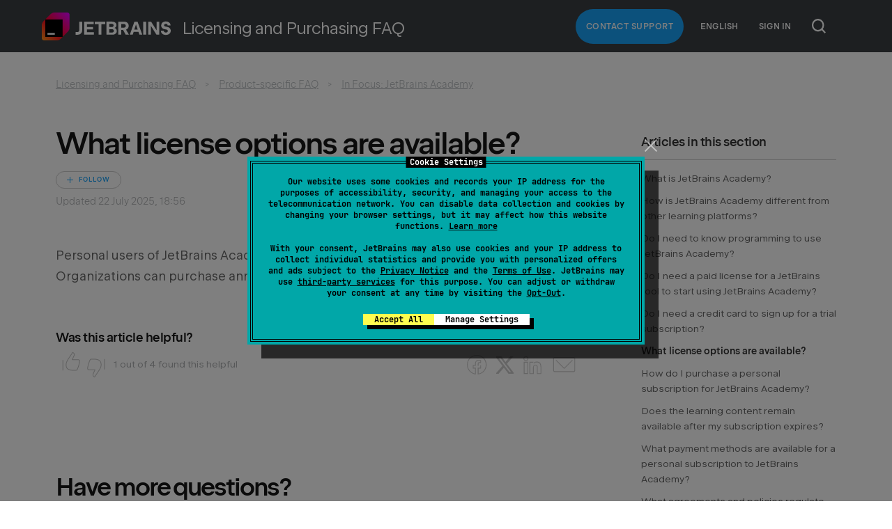

--- FILE ---
content_type: text/html; charset=utf-8
request_url: https://sales.jetbrains.com/hc/en-gb/articles/4403147997202-What-license-options-are-available
body_size: 7509
content:
<!DOCTYPE html>
<html dir="ltr" lang="en-GB">
<head>
  <meta charset="utf-8" />
  <!-- v26900 -->


  <title>What license options are available? &ndash; Licensing and Purchasing FAQ</title>

  

  <meta name="description" content="Personal users of JetBrains Academy can purchase monthly or annual subscriptions. Organizations can purchase annual subscriptions for at..." /><meta property="og:image" content="https://sales.jetbrains.com/hc/theming_assets/01K6ZEV3T9VPCXTYYE8PJFT97J" />
<meta property="og:type" content="website" />
<meta property="og:site_name" content="Licensing and Purchasing FAQ" />
<meta property="og:title" content="What license options are available?" />
<meta property="og:description" content="Personal users of JetBrains Academy can purchase monthly or annual subscriptions. Organizations can purchase annual subscriptions for at least three users or more." />
<meta property="og:url" content="https://sales.jetbrains.com/hc/en-gb/articles/4403147997202-What-license-options-are-available" />
<link rel="canonical" href="https://sales.jetbrains.com/hc/en-gb/articles/4403147997202-What-license-options-are-available">
<link rel="alternate" hreflang="de" href="https://sales.jetbrains.com/hc/de/articles/4403147997202-Welche-Lizenzoptionen-sind-verf%C3%BCgbar">
<link rel="alternate" hreflang="en-gb" href="https://sales.jetbrains.com/hc/en-gb/articles/4403147997202-What-license-options-are-available">
<link rel="alternate" hreflang="es" href="https://sales.jetbrains.com/hc/es/articles/4403147997202--Qu%C3%A9-opciones-de-licencia-hay-disponibles">
<link rel="alternate" hreflang="fr" href="https://sales.jetbrains.com/hc/fr/articles/4403147997202-Quelles-sont-les-options-de-licence-disponibles">
<link rel="alternate" hreflang="ja" href="https://sales.jetbrains.com/hc/ja/articles/4403147997202-%E3%81%A9%E3%81%AE%E3%82%88%E3%81%86%E3%81%AA%E3%83%A9%E3%82%A4%E3%82%BB%E3%83%B3%E3%82%B9%E3%82%AA%E3%83%97%E3%82%B7%E3%83%A7%E3%83%B3%E3%81%8C%E3%81%82%E3%82%8A%E3%81%BE%E3%81%99%E3%81%8B">
<link rel="alternate" hreflang="ko" href="https://sales.jetbrains.com/hc/ko/articles/4403147997202-%EC%96%B4%EB%96%A4-%EB%9D%BC%EC%9D%B4%EC%84%A0%EC%8A%A4-%EC%98%B5%EC%85%98%EC%9D%84-%EC%9D%B4%EC%9A%A9%ED%95%A0-%EC%88%98-%EC%9E%88%EB%82%98%EC%9A%94">
<link rel="alternate" hreflang="pt-br" href="https://sales.jetbrains.com/hc/pt-br/articles/4403147997202-Quais-op%C3%A7%C3%B5es-de-licen%C3%A7a-est%C3%A3o-dispon%C3%ADveis">
<link rel="alternate" hreflang="ru" href="https://sales.jetbrains.com/hc/ru/articles/4403147997202-%D0%9A%D0%B0%D0%BA%D0%B8%D0%B5-%D0%B1%D1%8B%D0%B2%D0%B0%D1%8E%D1%82-%D0%BB%D0%B8%D1%86%D0%B5%D0%BD%D0%B7%D0%B8%D0%B8">
<link rel="alternate" hreflang="x-default" href="https://sales.jetbrains.com/hc/en-gb/articles/4403147997202-What-license-options-are-available">
<link rel="alternate" hreflang="zh" href="https://sales.jetbrains.com/hc/zh-tw/articles/4403147997202-%E6%9C%89%E5%93%AA%E4%BA%9B%E6%8E%88%E6%AC%8A%E9%81%B8%E9%A0%85">
<link rel="alternate" hreflang="zh-cn" href="https://sales.jetbrains.com/hc/zh-cn/articles/4403147997202-%E6%9C%89%E5%93%AA%E4%BA%9B%E8%AE%B8%E5%8F%AF%E8%AF%81%E9%80%89%E9%A1%B9">
<link rel="alternate" hreflang="zh-tw" href="https://sales.jetbrains.com/hc/zh-tw/articles/4403147997202-%E6%9C%89%E5%93%AA%E4%BA%9B%E6%8E%88%E6%AC%8A%E9%81%B8%E9%A0%85">

  <link rel="stylesheet" href="//static.zdassets.com/hc/assets/application-f34d73e002337ab267a13449ad9d7955.css" media="all" id="stylesheet" />
  <link rel="stylesheet" type="text/css" href="/hc/theming_assets/787891/513932/style.css?digest=32833853068946">

  <link rel="icon" type="image/x-icon" href="/hc/theming_assets/01K9F50SRAPRKRMW7AEY1AEBZ7">

    

  <meta name="viewport" content="width=device-width, initial-scale=1.0" />
<meta name="google-site-verification" content="E3W4OjqLADen42Q-XzavXQrf_hEbsH6BmGXDTfiBqw0" />





<link href="//resources.jetbrains.com/storage/ui/fonts/fonts.css" rel="stylesheet" type="text/css">
<link href="/hc/theming_assets/01K814TEDT4MZGK53PG7BPXH5M" rel="stylesheet" type="text/css">

<script src="/hc/theming_assets/01J0QXKVPV0RF54A443EJWRBW4" defer></script>


  
</head>
<body class="">
  
  
  

  <!– Google Tag Manager –>
<noscript><iframe src="//www.googletagmanager.com/ns.html?id=GTM-5P98"
height="0" width="0" style="display:none;visibility:hidden"></iframe></noscript>
<script>(function(w,d,s,l,i){w[l]=w[l]||[];w[l].push({'gtm.start':
new Date().getTime(),event:'gtm.js'});var f=d.getElementsByTagName(s)[0],
j=d.createElement(s),dl=l!='dataLayer'?'&l='+l:'';j.async=true;j.src=
'//www.googletagmanager.com/gtm.js?id='+i+dl;f.parentNode.insertBefore(j,f);
})(window,document,'script','dataLayer','GTM-5P98');</script>
<!– End Google Tag Manager –>

<div class="page zendesk">

  <div class="page__header position-relative">
      <div class="header _default _adaptive">
          <div class="g-container _new">
              <div class="header__logo-wrap">
                  <div class="js-open-main-nav-btn hamburger _white _type-close header__hamburger">
                      <div class="hamburger__icon"></div>
                  </div>
                  <div id="js-header-logo" data-current-product="sales">
                    
                      <a class="header__logo__new" title="Home" href="/hc/en-gb">Home</a>
                    
                  </div>
                  <div class="header__title">Licensing and Purchasing FAQ</div>
              </div>

              <div class="js-open-main-nav-content header__menu">

                  
                  <div class="header__menu-item">
                      <a href="/hc/en-gb/requests/new?ticket_form_id=66372" class='submit-a-request header__menu-item-link button'>Contact Support</a>
                  </div>
                  

                

                
                  
                    <div class="header__menu-item header-dropdown">
                      <div class="dropdown" aria-haspopup="true">
                        <a class="dropdown-toggle">
                          English (GB)
                        </a>
                        <span id="locale-links" class="dropdown-menu dropdown-menu-end" role="menu">
                          
                            <a href="/hc/change_language/de?return_to=%2Fhc%2Fde%2Farticles%2F4403147997202-Welche-Lizenzoptionen-sind-verf%25C3%25BCgbar" dir="ltr" rel="nofollow" role="menuitem">
                              Deutsch
                            </a>
                          
                            <a href="/hc/change_language/es?return_to=%2Fhc%2Fes%2Farticles%2F4403147997202--Qu%25C3%25A9-opciones-de-licencia-hay-disponibles" dir="ltr" rel="nofollow" role="menuitem">
                              Español
                            </a>
                          
                            <a href="/hc/change_language/fr?return_to=%2Fhc%2Ffr%2Farticles%2F4403147997202-Quelles-sont-les-options-de-licence-disponibles" dir="ltr" rel="nofollow" role="menuitem">
                              Français
                            </a>
                          
                            <a href="/hc/change_language/ja?return_to=%2Fhc%2Fja%2Farticles%2F4403147997202-%25E3%2581%25A9%25E3%2581%25AE%25E3%2582%2588%25E3%2581%2586%25E3%2581%25AA%25E3%2583%25A9%25E3%2582%25A4%25E3%2582%25BB%25E3%2583%25B3%25E3%2582%25B9%25E3%2582%25AA%25E3%2583%2597%25E3%2582%25B7%25E3%2583%25A7%25E3%2583%25B3%25E3%2581%258C%25E3%2581%2582%25E3%2582%258A%25E3%2581%25BE%25E3%2581%2599%25E3%2581%258B" dir="ltr" rel="nofollow" role="menuitem">
                              日本語
                            </a>
                          
                            <a href="/hc/change_language/ko?return_to=%2Fhc%2Fko%2Farticles%2F4403147997202-%25EC%2596%25B4%25EB%2596%25A4-%25EB%259D%25BC%25EC%259D%25B4%25EC%2584%25A0%25EC%258A%25A4-%25EC%2598%25B5%25EC%2585%2598%25EC%259D%2584-%25EC%259D%25B4%25EC%259A%25A9%25ED%2595%25A0-%25EC%2588%2598-%25EC%259E%2588%25EB%2582%2598%25EC%259A%2594" dir="ltr" rel="nofollow" role="menuitem">
                              한국어
                            </a>
                          
                            <a href="/hc/change_language/pt-br?return_to=%2Fhc%2Fpt-br%2Farticles%2F4403147997202-Quais-op%25C3%25A7%25C3%25B5es-de-licen%25C3%25A7a-est%25C3%25A3o-dispon%25C3%25ADveis" dir="ltr" rel="nofollow" role="menuitem">
                              Português do Brasil
                            </a>
                          
                            <a href="/hc/change_language/ru?return_to=%2Fhc%2Fru%2Farticles%2F4403147997202-%25D0%259A%25D0%25B0%25D0%25BA%25D0%25B8%25D0%25B5-%25D0%25B1%25D1%258B%25D0%25B2%25D0%25B0%25D1%258E%25D1%2582-%25D0%25BB%25D0%25B8%25D1%2586%25D0%25B5%25D0%25BD%25D0%25B7%25D0%25B8%25D0%25B8" dir="ltr" rel="nofollow" role="menuitem">
                              Русский
                            </a>
                          
                            <a href="/hc/change_language/zh-cn?return_to=%2Fhc%2Fzh-cn%2Farticles%2F4403147997202-%25E6%259C%2589%25E5%2593%25AA%25E4%25BA%259B%25E8%25AE%25B8%25E5%258F%25AF%25E8%25AF%2581%25E9%2580%2589%25E9%25A1%25B9" dir="ltr" rel="nofollow" role="menuitem">
                              简体中文
                            </a>
                          
                            <a href="/hc/change_language/zh-tw?return_to=%2Fhc%2Fzh-tw%2Farticles%2F4403147997202-%25E6%259C%2589%25E5%2593%25AA%25E4%25BA%259B%25E6%258E%2588%25E6%25AC%258A%25E9%2581%25B8%25E9%25A0%2585" dir="ltr" rel="nofollow" role="menuitem">
                              繁體中文
                            </a>
                          
                        </span>
                      </div>
                    </div>
                  
                

                  <div class="header__menu-item header-dropdown">
                      
                          <a class="login" rel="nofollow" data-auth-action="signin" title="Opens a dialogue" role="button" href="/hc/en-gb/signin?return_to=https%3A%2F%2Fsales.jetbrains.com%2Fhc%2Fen-gb%2Farticles%2F4403147997202-What-license-options-are-available">
                              Sign in
                          </a>
                      
                  </div>
              </div>
              
              
              <div class="header-buttons-wrapper">
                  <button class="js-header-search-button header-search-button header-buttons-wrapper__button"></button>
              </div>
              
              
          </div>
      </div>
      <div class="js-header-search-container slide-content header-search-container zendesk-header-search-container">
          <div class="g-container">
            <form role="search" class="header-search-container__form" data-search="" data-instant="true" autocomplete="off" action="/hc/en-gb/search" accept-charset="UTF-8" method="get"><input type="hidden" name="utf8" value="&#x2713;" autocomplete="off" /><input type="search" name="query" id="query" placeholder="Search" autocomplete="off" aria-label="Search" />
<input type="submit" name="commit" value="Search" /></form>
          </div>
      </div>
  </div>

  <div class="page__content container">


  <main role="main">
    <section class="section-content">
  <div class="g-container">
    <nav aria-label="Current location">
  <ol class="breadcrumbs">
    
      <li>
        
          <a href="/hc/en-gb">Licensing and Purchasing FAQ</a>
        
      </li>
    
      <li>
        
          <a href="/hc/en-gb/categories/200982825-Product-specific-FAQ">Product-specific FAQ</a>
        
      </li>
    
      <li>
        
          <a href="/hc/en-gb/sections/4403155359506-In-Focus-JetBrains-Academy">In Focus: JetBrains Academy</a>
        
      </li>
    
  </ol>
</nav>


    <div class="g-row">
      <div class="g-col-8 _md-12 article-content">
        <article class="article">
          <header class="article-header">
            <div class="g-row">
              <div class="g-col-12">
                  <h1 class="no-margin-top no-margin-bottom">
                    
                    What license options are available?
                    <span class="subscribe-wrapper">
                      <div data-helper="subscribe" data-json="{&quot;item&quot;:&quot;article&quot;,&quot;url&quot;:&quot;/hc/en-gb/articles/4403147997202-What-license-options-are-available/subscription.json&quot;,&quot;follow_label&quot;:&quot;Follow&quot;,&quot;unfollow_label&quot;:&quot;Unfollow&quot;,&quot;following_label&quot;:&quot;Following&quot;,&quot;can_subscribe&quot;:true,&quot;is_subscribed&quot;:false}"></div>
                    </span>
                  </h1>
              </div>
            </div>
            <div class="article-updated meta-data">Updated <time datetime="2025-07-22T18:56:52Z" title="2025-07-22T18:56:52Z" data-datetime="calendar">22 July 2025 18:56</time></div>
            
          </header>
          <div class="g-row margin-bottom-vertical-unit">
            <div class="g-col-12">
              <div class="article-body markdown">
                <p><span style="font-weight: 400;">Personal users of JetBrains Academy can purchase monthly or annual subscriptions. Organizations can purchase annual subscriptions for at least three users or more.</span></p>
              </div>
              
            </div>
          </div>

          <footer class="article-footer margin-bottom-vertical-unit-half">
            <div class="g-row">
              <div class="g-col _sm-12 margin-bottom-vertical-unit-half">
                
                  <h3 class="article-footer__title">Was this article helpful?</h3>
                  <div class="article-vote">
                    <div class="article-vote-controls">
                      <button type="button" class="article-vote-up" data-helper="vote" data-item="article" data-type="up" data-id="4403147997202" data-upvote-count="1" data-vote-count="4" data-vote-sum="-2" data-vote-url="/hc/en-gb/articles/4403147997202/vote" data-value="null" data-label="1 out of 4 found this helpful" data-selected-class="article-voted" aria-label="This article was helpful" aria-pressed="false">Yes</button>
                      <button type="button" class="article-vote-down" data-helper="vote" data-item="article" data-type="down" data-id="4403147997202" data-upvote-count="1" data-vote-count="4" data-vote-sum="-2" data-vote-url="/hc/en-gb/articles/4403147997202/vote" data-value="null" data-label="1 out of 4 found this helpful" data-selected-class="article-voted" aria-label="This article was not helpful" aria-pressed="false">No</button>
                    </div>
                    <div class="article-vote-count color-gray-medium no-margin-bottom">
                      <span class="article-vote-label color-gray-medium-light" data-helper="vote" data-item="article" data-type="label" data-id="4403147997202" data-upvote-count="1" data-vote-count="4" data-vote-sum="-2" data-vote-url="/hc/en-gb/articles/4403147997202/vote" data-value="null" data-label="1 out of 4 found this helpful">1 out of 4 found this helpful</span>
                    </div>
                  </div>
                
              </div>
              <div class="margin-bottom-vertical-unit-half">
                <h3 class="article-footer__title">Share</h3>
                  <div class="share-wrapper">
                    
  <ul class="share">
    <li>
      <a href="https://www.facebook.com/share.php?title=What+license+options+are+available%3F&u=https%3A%2F%2Fsales.jetbrains.com%2Fhc%2Fen-gb%2Farticles%2F4403147997202-What-license-options-are-available" class="share-facebook" aria-label="Facebook">
        <svg xmlns="http://www.w3.org/2000/svg" width="12" height="12" focusable="false" viewBox="0 0 12 12" aria-label="Share this page on Facebook">
          <path fill="currentColor" d="M6 0a6 6 0 01.813 11.945V7.63h1.552l.244-1.585H6.812v-.867c0-.658.214-1.242.827-1.242h.985V2.55c-.173-.024-.538-.075-1.23-.075-1.444 0-2.29.767-2.29 2.513v1.055H3.618v1.585h1.484v4.304A6.001 6.001 0 016 0z"/>
        </svg>
      </a>
    </li>
    <li>
      <a href="https://twitter.com/share?lang=en&text=What+license+options+are+available%3F&url=https%3A%2F%2Fsales.jetbrains.com%2Fhc%2Fen-gb%2Farticles%2F4403147997202-What-license-options-are-available" class="share-twitter" aria-label="X Corp">
        <svg xmlns="http://www.w3.org/2000/svg" width="12" height="12" focusable="false" viewBox="0 0 12 12" aria-label="Share this page on X Corp">
          <path fill="currentColor" d="M.0763914 0 3.60864 0 6.75369 4.49755 10.5303 0 11.6586 0 7.18498 5.11431 12 12 8.46775 12 5.18346 7.30333 1.12825 12 0 12 4.7531 6.6879z"/>
        </svg>
      </a>
    </li>
    <li>
      <a href="https://www.linkedin.com/shareArticle?mini=true&source=Sales&title=What+license+options+are+available%3F&url=https%3A%2F%2Fsales.jetbrains.com%2Fhc%2Fen-gb%2Farticles%2F4403147997202-What-license-options-are-available" class="share-linkedin" aria-label="LinkedIn">
        <svg xmlns="http://www.w3.org/2000/svg" width="12" height="12" focusable="false" viewBox="0 0 12 12" aria-label="Share this page on LinkedIn">
          <path fill="currentColor" d="M10.8 0A1.2 1.2 0 0112 1.2v9.6a1.2 1.2 0 01-1.2 1.2H1.2A1.2 1.2 0 010 10.8V1.2A1.2 1.2 0 011.2 0h9.6zM8.09 4.356a1.87 1.87 0 00-1.598.792l-.085.133h-.024v-.783H4.676v5.727h1.778V7.392c0-.747.142-1.47 1.068-1.47.913 0 .925.854.925 1.518v2.785h1.778V7.084l-.005-.325c-.05-1.38-.456-2.403-2.13-2.403zm-4.531.142h-1.78v5.727h1.78V4.498zm-.89-2.846a1.032 1.032 0 100 2.064 1.032 1.032 0 000-2.064z"/>
        </svg>
      </a>
    </li>
  </ul>


                      <a class="share__email" href="mailto:?subject=Licensing and Purchasing FAQ Community: What license options are available?&body=I would like to share an article in Licensing and Purchasing FAQ Community with you: %22What license options are available?%22 by Jiri Fait%0Dhttps://sales.jetbrains.com/hc/en-gb/articles/4403147997202-What-license-options-are-available"></a>
                  </div>
              </div>
            </div>
          </footer>

          

          

          
          <div class="article-more-questions margin-top-vertical-unit margin-bottom-vertical-unit-md">
            <h2>Have more questions?</h2>
            <a href="/hc/en-gb/requests/new?ticket_form_id=66372" class='button _secondary _light _fluid-sm'>Submit a request</a>
          </div>
          
        </article>
      </div>

      <div class="g-col-3 _md-6 _sm-12 _offset-1 _offset-md-0 sticky-scroll">
        <nav id="table-of-contents" class="page-sidebar" style="display: none">
          <h3>Table of contents</h3>
          <ul>
          </ul>
        </nav>

        <nav class="page-sidebar">
          <h3>Articles in this section</h3>
          <ul>
            
            <li>
              <a href="/hc/en-gb/articles/4403147723922-What-is-JetBrains-Academy" class="">What is JetBrains Academy? </a>
            </li>
            
            <li>
              <a href="/hc/en-gb/articles/4403147766674-How-is-JetBrains-Academy-different-from-other-learning-platforms" class="">How is JetBrains Academy different from other learning platforms?</a>
            </li>
            
            <li>
              <a href="/hc/en-gb/articles/4403155542802-Do-I-need-to-know-programming-to-use-JetBrains-Academy" class="">Do I need to know programming to use JetBrains Academy?</a>
            </li>
            
            <li>
              <a href="/hc/en-gb/articles/4403147906450-Do-I-need-a-paid-license-for-a-JetBrains-tool-to-start-using-JetBrains-Academy" class="">Do I need a paid license for a JetBrains tool to start using JetBrains Academy?</a>
            </li>
            
            <li>
              <a href="/hc/en-gb/articles/4403155621650-Do-I-need-a-credit-card-to-sign-up-for-a-trial-subscription" class="">Do I need a credit card to sign up for a trial subscription?</a>
            </li>
            
            <li>
              <a href="/hc/en-gb/articles/4403147997202-What-license-options-are-available" class="current-article">What license options are available?</a>
            </li>
            
            <li>
              <a href="/hc/en-gb/articles/4403148036242-How-do-I-purchase-a-personal-subscription-for-JetBrains-Academy" class="">How do I purchase a personal subscription for JetBrains Academy?</a>
            </li>
            
            <li>
              <a href="/hc/en-gb/articles/4403148152338-Does-the-learning-content-remain-available-after-my-subscription-expires" class="">Does the learning content remain available after my subscription expires?</a>
            </li>
            
            <li>
              <a href="/hc/en-gb/articles/4403155746578-What-payment-methods-are-available-for-a-personal-subscription-to-JetBrains-Academy" class="">What payment methods are available for a personal subscription to JetBrains Academy?</a>
            </li>
            
            <li>
              <a href="/hc/en-gb/articles/4403148329618-What-agreements-and-policies-regulate-the-use-of-JetBrains-Academy" class="">What agreements and policies regulate the use of JetBrains Academy?</a>
            </li>
            
          </ul>
          
          <a href="/hc/en-gb/sections/4403155359506-In-Focus-JetBrains-Academy" class="article-sidebar-item">See more</a>
          
        </nav> <!--.page-sidebar-->

        <nav class="page-sidebar">
          
  <section class="related-articles">
    
      <h2 class="related-articles-title">Related articles</h2>
    
    <ul>
      
        <li>
          <a href="/hc/en-gb/related/click?data=[base64]%3D%3D--30414b8f91f388cf288a31261beef5f5c38c9c8e" rel="nofollow">What is Code With Me?</a>
        </li>
      
        <li>
          <a href="/hc/en-gb/related/click?data=[base64]" rel="nofollow">How do I purchase a personal subscription for JetBrains Academy?</a>
        </li>
      
        <li>
          <a href="/hc/en-gb/related/click?data=BAh7CjobZGVzdGluYXRpb25fYXJ0aWNsZV9pZGwrCJJUDjABBDoYcmVmZXJyZXJfYXJ0aWNsZV9pZGwrCBKAEjABBDoLbG9jYWxlSSIKZW4tZ2IGOgZFVDoIdXJsSSI%2FL2hjL2VuLWdiL2FydGljbGVzLzQ0MDMxNDc3MjM5MjItV2hhdC1pcy1KZXRCcmFpbnMtQWNhZGVteQY7CFQ6CXJhbmtpCA%3D%3D--c40a3017ce23cd6f574db820f4b47464261f04cf" rel="nofollow">What is JetBrains Academy? </a>
        </li>
      
        <li>
          <a href="/hc/en-gb/related/click?data=BAh7CjobZGVzdGluYXRpb25fYXJ0aWNsZV9pZGwrCBJzGDABBDoYcmVmZXJyZXJfYXJ0aWNsZV9pZGwrCBKAEjABBDoLbG9jYWxlSSIKZW4tZ2IGOgZFVDoIdXJsSSJ%2FL2hjL2VuLWdiL2FydGljbGVzLzQ0MDMxNDgzODcwOTAtV2hhdC1pcy10aGUtZGlmZmVyZW5jZS1iZXR3ZWVuLXBlcnNvbmFsLXN1YnNjcmlwdGlvbnMtYW5kLXN1YnNjcmlwdGlvbnMtZm9yLW9yZ2FuaXphdGlvbnMGOwhUOglyYW5raQk%3D--3fd1047167282e7cf9f7d52a0108072d733f2744" rel="nofollow">What is the difference between personal subscriptions and subscriptions for organizations?</a>
        </li>
      
        <li>
          <a href="/hc/en-gb/related/click?data=BAh7CjobZGVzdGluYXRpb25fYXJ0aWNsZV9pZGwrCBK%[base64]%3D--4b32c8c0701f30a657ec83620b14e8909504f904" rel="nofollow">What payment methods are available for a personal subscription to JetBrains Academy?</a>
        </li>
      
    </ul>
  </section>


        </nav> <!--.page-sidebar-->
      </div>
    </div>
  </div>
</section>

  </main>

  </div><!-- .container -->

<div class="page__footer footer _small no-margin-bottom">
  <div class="g-container text-left">
    <a class="footer__logo__new" href="//www.jetbrains.com"></a>
    <div>
      <div class="footer__copyright">
        Copyright &copy; 2000–<span class="js-footer-current-year"></span> JetBrains s.r.o.
      </div>
    </div>
  </div>
</div>

</div><!-- .page -->



  <!-- / -->

  
  <script src="//static.zdassets.com/hc/assets/en-gb.90127aaf1e44f1f99743.js"></script>
  

  <script type="text/javascript">
  /*

    Greetings sourcecode lurker!

    This is for internal Zendesk and legacy usage,
    we don't support or guarantee any of these values
    so please don't build stuff on top of them.

  */

  HelpCenter = {};
  HelpCenter.account = {"subdomain":"jbs","environment":"production","name":"JetBrains"};
  HelpCenter.user = {"identifier":"da39a3ee5e6b4b0d3255bfef95601890afd80709","email":null,"name":"","role":"anonymous","avatar_url":"https://assets.zendesk.com/hc/assets/default_avatar.png","is_admin":false,"organizations":[],"groups":[]};
  HelpCenter.internal = {"asset_url":"//static.zdassets.com/hc/assets/","web_widget_asset_composer_url":"https://static.zdassets.com/ekr/snippet.js","current_session":{"locale":"en-gb","csrf_token":"hc:hcobject:server:k3ABpu9-NAo5xIYWl3QUX0HEs8jEBumnmvO7YJsr9hWhhFsWvYXCaKBbWPzpD98eTUHv2K3G82FMxEMWlCrgPQ","shared_csrf_token":null},"usage_tracking":{"event":"article_viewed","data":"[base64]","url":"https://sales.jetbrains.com/hc/activity"},"current_record_id":"4403147997202","current_record_url":"/hc/en-gb/articles/4403147997202-What-license-options-are-available","current_record_title":"What license options are available?","current_text_direction":"ltr","current_brand_id":513932,"current_brand_name":"Sales","current_brand_url":"https://jbssales.zendesk.com","current_brand_active":true,"current_path":"/hc/en-gb/articles/4403147997202-What-license-options-are-available","show_autocomplete_breadcrumbs":true,"user_info_changing_enabled":false,"has_user_profiles_enabled":false,"has_end_user_attachments":true,"user_aliases_enabled":false,"has_anonymous_kb_voting":true,"has_multi_language_help_center":true,"show_at_mentions":false,"embeddables_config":{"embeddables_web_widget":false,"embeddables_help_center_auth_enabled":false,"embeddables_connect_ipms":false},"answer_bot_subdomain":"static","gather_plan_state":"subscribed","has_article_verification":true,"has_gather":true,"has_ckeditor":true,"has_community_enabled":false,"has_community_badges":true,"has_community_post_content_tagging":false,"has_gather_content_tags":true,"has_guide_content_tags":true,"has_user_segments":true,"has_answer_bot_web_form_enabled":false,"has_garden_modals":false,"theming_cookie_key":"hc-da39a3ee5e6b4b0d3255bfef95601890afd80709-2-preview","is_preview":false,"has_search_settings_in_plan":true,"theming_api_version":3,"theming_settings":{"logo":"/hc/theming_assets/01K6ZEV3T9VPCXTYYE8PJFT97J","favicon":"/hc/theming_assets/01K9F50SRAPRKRMW7AEY1AEBZ7"},"has_pci_credit_card_custom_field":true,"help_center_restricted":false,"is_assuming_someone_else":false,"flash_messages":[],"user_photo_editing_enabled":true,"user_preferred_locale":"en-us","base_locale":"en-gb","login_url":"https://jbs.zendesk.com/access?locale=en-gb\u0026brand_id=513932\u0026return_to=https%3A%2F%2Fsales.jetbrains.com%2Fhc%2Fen-gb%2Farticles%2F4403147997202-What-license-options-are-available","has_alternate_templates":true,"has_custom_statuses_enabled":true,"has_hc_generative_answers_setting_enabled":true,"has_generative_search_with_zgpt_enabled":false,"has_suggested_initial_questions_enabled":false,"has_guide_service_catalog":true,"has_service_catalog_search_poc":false,"has_service_catalog_itam":false,"has_csat_reverse_2_scale_in_mobile":false,"has_knowledge_navigation":false,"has_unified_navigation":false,"has_unified_navigation_eap_access":false,"has_csat_bet365_branding":false,"version":"v26900","dev_mode":false};
</script>

  
  
  <script src="//static.zdassets.com/hc/assets/hc_enduser-3fe137bd143765049d06e1494fc6f66f.js"></script>
  <script type="text/javascript" src="/hc/theming_assets/787891/513932/script.js?digest=32833853068946"></script>
  
</body>
</html>

--- FILE ---
content_type: text/javascript; charset=utf-8
request_url: https://sales.jetbrains.com/hc/theming_assets/787891/513932/script.js?digest=32833853068946
body_size: 97028
content:
!function(e){function t(r){if(n[r])return n[r].exports;var i=n[r]={i:r,l:!1,exports:{}};return e[r].call(i.exports,i,i.exports,t),i.l=!0,i.exports}var n={};t.m=e,t.c=n,t.d=function(e,n,r){t.o(e,n)||Object.defineProperty(e,n,{configurable:!1,enumerable:!0,get:r})},t.n=function(e){var n=e&&e.__esModule?function(){return e.default}:function(){return e};return t.d(n,"a",n),n},t.o=function(e,t){return Object.prototype.hasOwnProperty.call(e,t)},t.p="/_assets/",t(t.s=321)}([function(e,t,n){var r,i;/*!
 * jQuery JavaScript Library v2.2.4
 * http://jquery.com/
 *
 * Includes Sizzle.js
 * http://sizzlejs.com/
 *
 * Copyright jQuery Foundation and other contributors
 * Released under the MIT license
 * http://jquery.org/license
 *
 * Date: 2016-05-20T17:23Z
 */
!function(t,n){"object"==typeof e&&"object"==typeof e.exports?e.exports=t.document?n(t,!0):function(e){if(!e.document)throw new Error("jQuery requires a window with a document");return n(e)}:n(t)}("undefined"!=typeof window?window:this,function(n,o){function a(e){var t=!!e&&"length"in e&&e.length,n=ce.type(e);return"function"!==n&&!ce.isWindow(e)&&("array"===n||0===t||"number"==typeof t&&t>0&&t-1 in e)}function s(e,t,n){if(ce.isFunction(t))return ce.grep(e,function(e,r){return!!t.call(e,r,e)!==n});if(t.nodeType)return ce.grep(e,function(e){return e===t!==n});if("string"==typeof t){if(ye.test(t))return ce.filter(t,e,n);t=ce.filter(t,e)}return ce.grep(e,function(e){return re.call(t,e)>-1!==n})}function c(e,t){for(;(e=e[t])&&1!==e.nodeType;);return e}function l(e){var t={};return ce.each(e.match(Te)||[],function(e,n){t[n]=!0}),t}function u(){Z.removeEventListener("DOMContentLoaded",u),n.removeEventListener("load",u),ce.ready()}function p(){this.expando=ce.expando+p.uid++}function f(e,t,n){var r;if(void 0===n&&1===e.nodeType)if(r="data-"+t.replace(Ae,"-$&").toLowerCase(),"string"==typeof(n=e.getAttribute(r))){try{n="true"===n||"false"!==n&&("null"===n?null:+n+""===n?+n:Se.test(n)?ce.parseJSON(n):n)}catch(e){}Oe.set(e,t,n)}else n=void 0;return n}function h(e,t,n,r){var i,o=1,a=20,s=r?function(){return r.cur()}:function(){return ce.css(e,t,"")},c=s(),l=n&&n[3]||(ce.cssNumber[t]?"":"px"),u=(ce.cssNumber[t]||"px"!==l&&+c)&&Le.exec(ce.css(e,t));if(u&&u[3]!==l){l=l||u[3],n=n||[],u=+c||1;do{o=o||".5",u/=o,ce.style(e,t,u+l)}while(o!==(o=s()/c)&&1!==o&&--a)}return n&&(u=+u||+c||0,i=n[1]?u+(n[1]+1)*n[2]:+n[2],r&&(r.unit=l,r.start=u,r.end=i)),i}function d(e,t){var n=void 0!==e.getElementsByTagName?e.getElementsByTagName(t||"*"):void 0!==e.querySelectorAll?e.querySelectorAll(t||"*"):[];return void 0===t||t&&ce.nodeName(e,t)?ce.merge([e],n):n}function g(e,t){for(var n=0,r=e.length;n<r;n++)Ce.set(e[n],"globalEval",!t||Ce.get(t[n],"globalEval"))}function m(e,t,n,r,i){for(var o,a,s,c,l,u,p=t.createDocumentFragment(),f=[],h=0,m=e.length;h<m;h++)if((o=e[h])||0===o)if("object"===ce.type(o))ce.merge(f,o.nodeType?[o]:o);else if(Re.test(o)){for(a=a||p.appendChild(t.createElement("div")),s=($e.exec(o)||["",""])[1].toLowerCase(),c=Ne[s]||Ne._default,a.innerHTML=c[1]+ce.htmlPrefilter(o)+c[2],u=c[0];u--;)a=a.lastChild;ce.merge(f,a.childNodes),a=p.firstChild,a.textContent=""}else f.push(t.createTextNode(o));for(p.textContent="",h=0;o=f[h++];)if(r&&ce.inArray(o,r)>-1)i&&i.push(o);else if(l=ce.contains(o.ownerDocument,o),a=d(p.appendChild(o),"script"),l&&g(a),n)for(u=0;o=a[u++];)Me.test(o.type||"")&&n.push(o);return p}function v(){return!0}function y(){return!1}function b(){try{return Z.activeElement}catch(e){}}function w(e,t,n,r,i,o){var a,s;if("object"==typeof t){"string"!=typeof n&&(r=r||n,n=void 0);for(s in t)w(e,s,n,r,t[s],o);return e}if(null==r&&null==i?(i=n,r=n=void 0):null==i&&("string"==typeof n?(i=r,r=void 0):(i=r,r=n,n=void 0)),!1===i)i=y;else if(!i)return e;return 1===o&&(a=i,i=function(e){return ce().off(e),a.apply(this,arguments)},i.guid=a.guid||(a.guid=ce.guid++)),e.each(function(){ce.event.add(this,t,i,r,n)})}function x(e,t){return ce.nodeName(e,"table")&&ce.nodeName(11!==t.nodeType?t:t.firstChild,"tr")?e.getElementsByTagName("tbody")[0]||e.appendChild(e.ownerDocument.createElement("tbody")):e}function k(e){return e.type=(null!==e.getAttribute("type"))+"/"+e.type,e}function T(e){var t=Ve.exec(e.type);return t?e.type=t[1]:e.removeAttribute("type"),e}function _(e,t){var n,r,i,o,a,s,c,l;if(1===t.nodeType){if(Ce.hasData(e)&&(o=Ce.access(e),a=Ce.set(t,o),l=o.events)){delete a.handle,a.events={};for(i in l)for(n=0,r=l[i].length;n<r;n++)ce.event.add(t,i,l[i][n])}Oe.hasData(e)&&(s=Oe.access(e),c=ce.extend({},s),Oe.set(t,c))}}function j(e,t){var n=t.nodeName.toLowerCase();"input"===n&&De.test(e.type)?t.checked=e.checked:"input"!==n&&"textarea"!==n||(t.defaultValue=e.defaultValue)}function E(e,t,n,r){t=te.apply([],t);var i,o,a,s,c,l,u=0,p=e.length,f=p-1,h=t[0],g=ce.isFunction(h);if(g||p>1&&"string"==typeof h&&!se.checkClone&&ze.test(h))return e.each(function(i){var o=e.eq(i);g&&(t[0]=h.call(this,i,o.html())),E(o,t,n,r)});if(p&&(i=m(t,e[0].ownerDocument,!1,e,r),o=i.firstChild,1===i.childNodes.length&&(i=o),o||r)){for(a=ce.map(d(i,"script"),k),s=a.length;u<p;u++)c=i,u!==f&&(c=ce.clone(c,!0,!0),s&&ce.merge(a,d(c,"script"))),n.call(e[u],c,u);if(s)for(l=a[a.length-1].ownerDocument,ce.map(a,T),u=0;u<s;u++)c=a[u],Me.test(c.type||"")&&!Ce.access(c,"globalEval")&&ce.contains(l,c)&&(c.src?ce._evalUrl&&ce._evalUrl(c.src):ce.globalEval(c.textContent.replace(Ye,"")))}return e}function C(e,t,n){for(var r,i=t?ce.filter(t,e):e,o=0;null!=(r=i[o]);o++)n||1!==r.nodeType||ce.cleanData(d(r)),r.parentNode&&(n&&ce.contains(r.ownerDocument,r)&&g(d(r,"script")),r.parentNode.removeChild(r));return e}function O(e,t){var n=ce(t.createElement(e)).appendTo(t.body),r=ce.css(n[0],"display");return n.detach(),r}function S(e){var t=Z,n=Xe[e];return n||(n=O(e,t),"none"!==n&&n||(Je=(Je||ce("<iframe frameborder='0' width='0' height='0'/>")).appendTo(t.documentElement),t=Je[0].contentDocument,t.write(),t.close(),n=O(e,t),Je.detach()),Xe[e]=n),n}function A(e,t,n){var r,i,o,a,s=e.style;return n=n||Ke(e),a=n?n.getPropertyValue(t)||n[t]:void 0,""!==a&&void 0!==a||ce.contains(e.ownerDocument,e)||(a=ce.style(e,t)),n&&!se.pixelMarginRight()&&Qe.test(a)&&Ge.test(t)&&(r=s.width,i=s.minWidth,o=s.maxWidth,s.minWidth=s.maxWidth=s.width=a,a=n.width,s.width=r,s.minWidth=i,s.maxWidth=o),void 0!==a?a+"":a}function P(e,t){return{get:function(){return e()?void delete this.get:(this.get=t).apply(this,arguments)}}}function L(e){if(e in ot)return e;for(var t=e[0].toUpperCase()+e.slice(1),n=it.length;n--;)if((e=it[n]+t)in ot)return e}function I(e,t,n){var r=Le.exec(t);return r?Math.max(0,r[2]-(n||0))+(r[3]||"px"):t}function H(e,t,n,r,i){for(var o=n===(r?"border":"content")?4:"width"===t?1:0,a=0;o<4;o+=2)"margin"===n&&(a+=ce.css(e,n+Ie[o],!0,i)),r?("content"===n&&(a-=ce.css(e,"padding"+Ie[o],!0,i)),"margin"!==n&&(a-=ce.css(e,"border"+Ie[o]+"Width",!0,i))):(a+=ce.css(e,"padding"+Ie[o],!0,i),"padding"!==n&&(a+=ce.css(e,"border"+Ie[o]+"Width",!0,i)));return a}function D(e,t,n){var r=!0,i="width"===t?e.offsetWidth:e.offsetHeight,o=Ke(e),a="border-box"===ce.css(e,"boxSizing",!1,o);if(i<=0||null==i){if(i=A(e,t,o),(i<0||null==i)&&(i=e.style[t]),Qe.test(i))return i;r=a&&(se.boxSizingReliable()||i===e.style[t]),i=parseFloat(i)||0}return i+H(e,t,n||(a?"border":"content"),r,o)+"px"}function $(e,t){for(var n,r,i,o=[],a=0,s=e.length;a<s;a++)r=e[a],r.style&&(o[a]=Ce.get(r,"olddisplay"),n=r.style.display,t?(o[a]||"none"!==n||(r.style.display=""),""===r.style.display&&He(r)&&(o[a]=Ce.access(r,"olddisplay",S(r.nodeName)))):(i=He(r),"none"===n&&i||Ce.set(r,"olddisplay",i?n:ce.css(r,"display"))));for(a=0;a<s;a++)r=e[a],r.style&&(t&&"none"!==r.style.display&&""!==r.style.display||(r.style.display=t?o[a]||"":"none"));return e}function M(e,t,n,r,i){return new M.prototype.init(e,t,n,r,i)}function N(){return n.setTimeout(function(){at=void 0}),at=ce.now()}function R(e,t){var n,r=0,i={height:e};for(t=t?1:0;r<4;r+=2-t)n=Ie[r],i["margin"+n]=i["padding"+n]=e;return t&&(i.opacity=i.width=e),i}function W(e,t,n){for(var r,i=(B.tweeners[t]||[]).concat(B.tweeners["*"]),o=0,a=i.length;o<a;o++)if(r=i[o].call(n,t,e))return r}function F(e,t,n){var r,i,o,a,s,c,l,u=this,p={},f=e.style,h=e.nodeType&&He(e),d=Ce.get(e,"fxshow");n.queue||(s=ce._queueHooks(e,"fx"),null==s.unqueued&&(s.unqueued=0,c=s.empty.fire,s.empty.fire=function(){s.unqueued||c()}),s.unqueued++,u.always(function(){u.always(function(){s.unqueued--,ce.queue(e,"fx").length||s.empty.fire()})})),1===e.nodeType&&("height"in t||"width"in t)&&(n.overflow=[f.overflow,f.overflowX,f.overflowY],l=ce.css(e,"display"),"inline"===("none"===l?Ce.get(e,"olddisplay")||S(e.nodeName):l)&&"none"===ce.css(e,"float")&&(f.display="inline-block")),n.overflow&&(f.overflow="hidden",u.always(function(){f.overflow=n.overflow[0],f.overflowX=n.overflow[1],f.overflowY=n.overflow[2]}));for(r in t)if(i=t[r],ct.exec(i)){if(delete t[r],o=o||"toggle"===i,i===(h?"hide":"show")){if("show"!==i||!d||void 0===d[r])continue;h=!0}p[r]=d&&d[r]||ce.style(e,r)}else l=void 0;if(ce.isEmptyObject(p))"inline"===("none"===l?S(e.nodeName):l)&&(f.display=l);else{d?"hidden"in d&&(h=d.hidden):d=Ce.access(e,"fxshow",{}),o&&(d.hidden=!h),h?ce(e).show():u.done(function(){ce(e).hide()}),u.done(function(){var t;Ce.remove(e,"fxshow");for(t in p)ce.style(e,t,p[t])});for(r in p)a=W(h?d[r]:0,r,u),r in d||(d[r]=a.start,h&&(a.end=a.start,a.start="width"===r||"height"===r?1:0))}}function q(e,t){var n,r,i,o,a;for(n in e)if(r=ce.camelCase(n),i=t[r],o=e[n],ce.isArray(o)&&(i=o[1],o=e[n]=o[0]),n!==r&&(e[r]=o,delete e[n]),(a=ce.cssHooks[r])&&"expand"in a){o=a.expand(o),delete e[r];for(n in o)n in e||(e[n]=o[n],t[n]=i)}else t[r]=i}function B(e,t,n){var r,i,o=0,a=B.prefilters.length,s=ce.Deferred().always(function(){delete c.elem}),c=function(){if(i)return!1;for(var t=at||N(),n=Math.max(0,l.startTime+l.duration-t),r=n/l.duration||0,o=1-r,a=0,c=l.tweens.length;a<c;a++)l.tweens[a].run(o);return s.notifyWith(e,[l,o,n]),o<1&&c?n:(s.resolveWith(e,[l]),!1)},l=s.promise({elem:e,props:ce.extend({},t),opts:ce.extend(!0,{specialEasing:{},easing:ce.easing._default},n),originalProperties:t,originalOptions:n,startTime:at||N(),duration:n.duration,tweens:[],createTween:function(t,n){var r=ce.Tween(e,l.opts,t,n,l.opts.specialEasing[t]||l.opts.easing);return l.tweens.push(r),r},stop:function(t){var n=0,r=t?l.tweens.length:0;if(i)return this;for(i=!0;n<r;n++)l.tweens[n].run(1);return t?(s.notifyWith(e,[l,1,0]),s.resolveWith(e,[l,t])):s.rejectWith(e,[l,t]),this}}),u=l.props;for(q(u,l.opts.specialEasing);o<a;o++)if(r=B.prefilters[o].call(l,e,u,l.opts))return ce.isFunction(r.stop)&&(ce._queueHooks(l.elem,l.opts.queue).stop=ce.proxy(r.stop,r)),r;return ce.map(u,W,l),ce.isFunction(l.opts.start)&&l.opts.start.call(e,l),ce.fx.timer(ce.extend(c,{elem:e,anim:l,queue:l.opts.queue})),l.progress(l.opts.progress).done(l.opts.done,l.opts.complete).fail(l.opts.fail).always(l.opts.always)}function U(e){return e.getAttribute&&e.getAttribute("class")||""}function z(e){return function(t,n){"string"!=typeof t&&(n=t,t="*");var r,i=0,o=t.toLowerCase().match(Te)||[];if(ce.isFunction(n))for(;r=o[i++];)"+"===r[0]?(r=r.slice(1)||"*",(e[r]=e[r]||[]).unshift(n)):(e[r]=e[r]||[]).push(n)}}function V(e,t,n,r){function i(s){var c;return o[s]=!0,ce.each(e[s]||[],function(e,s){var l=s(t,n,r);return"string"!=typeof l||a||o[l]?a?!(c=l):void 0:(t.dataTypes.unshift(l),i(l),!1)}),c}var o={},a=e===Ot;return i(t.dataTypes[0])||!o["*"]&&i("*")}function Y(e,t){var n,r,i=ce.ajaxSettings.flatOptions||{};for(n in t)void 0!==t[n]&&((i[n]?e:r||(r={}))[n]=t[n]);return r&&ce.extend(!0,e,r),e}function J(e,t,n){for(var r,i,o,a,s=e.contents,c=e.dataTypes;"*"===c[0];)c.shift(),void 0===r&&(r=e.mimeType||t.getResponseHeader("Content-Type"));if(r)for(i in s)if(s[i]&&s[i].test(r)){c.unshift(i);break}if(c[0]in n)o=c[0];else{for(i in n){if(!c[0]||e.converters[i+" "+c[0]]){o=i;break}a||(a=i)}o=o||a}if(o)return o!==c[0]&&c.unshift(o),n[o]}function X(e,t,n,r){var i,o,a,s,c,l={},u=e.dataTypes.slice();if(u[1])for(a in e.converters)l[a.toLowerCase()]=e.converters[a];for(o=u.shift();o;)if(e.responseFields[o]&&(n[e.responseFields[o]]=t),!c&&r&&e.dataFilter&&(t=e.dataFilter(t,e.dataType)),c=o,o=u.shift())if("*"===o)o=c;else if("*"!==c&&c!==o){if(!(a=l[c+" "+o]||l["* "+o]))for(i in l)if(s=i.split(" "),s[1]===o&&(a=l[c+" "+s[0]]||l["* "+s[0]])){!0===a?a=l[i]:!0!==l[i]&&(o=s[0],u.unshift(s[1]));break}if(!0!==a)if(a&&e.throws)t=a(t);else try{t=a(t)}catch(e){return{state:"parsererror",error:a?e:"No conversion from "+c+" to "+o}}}return{state:"success",data:t}}function G(e,t,n,r){var i;if(ce.isArray(t))ce.each(t,function(t,i){n||Lt.test(e)?r(e,i):G(e+"["+("object"==typeof i&&null!=i?t:"")+"]",i,n,r)});else if(n||"object"!==ce.type(t))r(e,t);else for(i in t)G(e+"["+i+"]",t[i],n,r)}function Q(e){return ce.isWindow(e)?e:9===e.nodeType&&e.defaultView}var K=[],Z=n.document,ee=K.slice,te=K.concat,ne=K.push,re=K.indexOf,ie={},oe=ie.toString,ae=ie.hasOwnProperty,se={},ce=function(e,t){return new ce.fn.init(e,t)},le=/^[\s\uFEFF\xA0]+|[\s\uFEFF\xA0]+$/g,ue=/^-ms-/,pe=/-([\da-z])/gi,fe=function(e,t){return t.toUpperCase()};ce.fn=ce.prototype={jquery:"2.2.4",constructor:ce,selector:"",length:0,toArray:function(){return ee.call(this)},get:function(e){return null!=e?e<0?this[e+this.length]:this[e]:ee.call(this)},pushStack:function(e){var t=ce.merge(this.constructor(),e);return t.prevObject=this,t.context=this.context,t},each:function(e){return ce.each(this,e)},map:function(e){return this.pushStack(ce.map(this,function(t,n){return e.call(t,n,t)}))},slice:function(){return this.pushStack(ee.apply(this,arguments))},first:function(){return this.eq(0)},last:function(){return this.eq(-1)},eq:function(e){var t=this.length,n=+e+(e<0?t:0);return this.pushStack(n>=0&&n<t?[this[n]]:[])},end:function(){return this.prevObject||this.constructor()},push:ne,sort:K.sort,splice:K.splice},ce.extend=ce.fn.extend=function(){var e,t,n,r,i,o,a=arguments[0]||{},s=1,c=arguments.length,l=!1;for("boolean"==typeof a&&(l=a,a=arguments[s]||{},s++),"object"==typeof a||ce.isFunction(a)||(a={}),s===c&&(a=this,s--);s<c;s++)if(null!=(e=arguments[s]))for(t in e)n=a[t],r=e[t],a!==r&&(l&&r&&(ce.isPlainObject(r)||(i=ce.isArray(r)))?(i?(i=!1,o=n&&ce.isArray(n)?n:[]):o=n&&ce.isPlainObject(n)?n:{},a[t]=ce.extend(l,o,r)):void 0!==r&&(a[t]=r));return a},ce.extend({expando:"jQuery"+("2.2.4"+Math.random()).replace(/\D/g,""),isReady:!0,error:function(e){throw new Error(e)},noop:function(){},isFunction:function(e){return"function"===ce.type(e)},isArray:Array.isArray,isWindow:function(e){return null!=e&&e===e.window},isNumeric:function(e){var t=e&&e.toString();return!ce.isArray(e)&&t-parseFloat(t)+1>=0},isPlainObject:function(e){var t;if("object"!==ce.type(e)||e.nodeType||ce.isWindow(e))return!1;if(e.constructor&&!ae.call(e,"constructor")&&!ae.call(e.constructor.prototype||{},"isPrototypeOf"))return!1;for(t in e);return void 0===t||ae.call(e,t)},isEmptyObject:function(e){var t;for(t in e)return!1;return!0},type:function(e){return null==e?e+"":"object"==typeof e||"function"==typeof e?ie[oe.call(e)]||"object":typeof e},globalEval:function(e){var t,n=eval;(e=ce.trim(e))&&(1===e.indexOf("use strict")?(t=Z.createElement("script"),t.text=e,Z.head.appendChild(t).parentNode.removeChild(t)):n(e))},camelCase:function(e){return e.replace(ue,"ms-").replace(pe,fe)},nodeName:function(e,t){return e.nodeName&&e.nodeName.toLowerCase()===t.toLowerCase()},each:function(e,t){var n,r=0;if(a(e))for(n=e.length;r<n&&!1!==t.call(e[r],r,e[r]);r++);else for(r in e)if(!1===t.call(e[r],r,e[r]))break;return e},trim:function(e){return null==e?"":(e+"").replace(le,"")},makeArray:function(e,t){var n=t||[];return null!=e&&(a(Object(e))?ce.merge(n,"string"==typeof e?[e]:e):ne.call(n,e)),n},inArray:function(e,t,n){return null==t?-1:re.call(t,e,n)},merge:function(e,t){for(var n=+t.length,r=0,i=e.length;r<n;r++)e[i++]=t[r];return e.length=i,e},grep:function(e,t,n){for(var r=[],i=0,o=e.length,a=!n;i<o;i++)!t(e[i],i)!==a&&r.push(e[i]);return r},map:function(e,t,n){var r,i,o=0,s=[];if(a(e))for(r=e.length;o<r;o++)null!=(i=t(e[o],o,n))&&s.push(i);else for(o in e)null!=(i=t(e[o],o,n))&&s.push(i);return te.apply([],s)},guid:1,proxy:function(e,t){var n,r,i;if("string"==typeof t&&(n=e[t],t=e,e=n),ce.isFunction(e))return r=ee.call(arguments,2),i=function(){return e.apply(t||this,r.concat(ee.call(arguments)))},i.guid=e.guid=e.guid||ce.guid++,i},now:Date.now,support:se}),"function"==typeof Symbol&&(ce.fn[Symbol.iterator]=K[Symbol.iterator]),ce.each("Boolean Number String Function Array Date RegExp Object Error Symbol".split(" "),function(e,t){ie["[object "+t+"]"]=t.toLowerCase()});var he=/*!
 * Sizzle CSS Selector Engine v2.2.1
 * http://sizzlejs.com/
 *
 * Copyright jQuery Foundation and other contributors
 * Released under the MIT license
 * http://jquery.org/license
 *
 * Date: 2015-10-17
 */
function(e){function t(e,t,n,r){var i,o,a,s,l,p,f,h,d=t&&t.ownerDocument,g=t?t.nodeType:9;if(n=n||[],"string"!=typeof e||!e||1!==g&&9!==g&&11!==g)return n;if(!r&&((t?t.ownerDocument||t:N)!==A&&S(t),t=t||A,L)){if(11!==g&&(p=ge.exec(e)))if(i=p[1]){if(9===g){if(!(a=t.getElementById(i)))return n;if(a.id===i)return n.push(a),n}else if(d&&(a=d.getElementById(i))&&$(t,a)&&a.id===i)return n.push(a),n}else{if(p[2])return G.apply(n,t.getElementsByTagName(e)),n;if((i=p[3])&&b.getElementsByClassName&&t.getElementsByClassName)return G.apply(n,t.getElementsByClassName(i)),n}if(b.qsa&&!B[e+" "]&&(!I||!I.test(e))){if(1!==g)d=t,h=e;else if("object"!==t.nodeName.toLowerCase()){for((s=t.getAttribute("id"))?s=s.replace(ve,"\\$&"):t.setAttribute("id",s=M),f=T(e),o=f.length,l=ue.test(s)?"#"+s:"[id='"+s+"']";o--;)f[o]=l+" "+u(f[o]);h=f.join(","),d=me.test(e)&&c(t.parentNode)||t}if(h)try{return G.apply(n,d.querySelectorAll(h)),n}catch(e){}finally{s===M&&t.removeAttribute("id")}}}return j(e.replace(oe,"$1"),t,n,r)}function n(){function e(n,r){return t.push(n+" ")>w.cacheLength&&delete e[t.shift()],e[n+" "]=r}var t=[];return e}function r(e){return e[M]=!0,e}function i(e){var t=A.createElement("div");try{return!!e(t)}catch(e){return!1}finally{t.parentNode&&t.parentNode.removeChild(t),t=null}}function o(e,t){for(var n=e.split("|"),r=n.length;r--;)w.attrHandle[n[r]]=t}function a(e,t){var n=t&&e,r=n&&1===e.nodeType&&1===t.nodeType&&(~t.sourceIndex||z)-(~e.sourceIndex||z);if(r)return r;if(n)for(;n=n.nextSibling;)if(n===t)return-1;return e?1:-1}function s(e){return r(function(t){return t=+t,r(function(n,r){for(var i,o=e([],n.length,t),a=o.length;a--;)n[i=o[a]]&&(n[i]=!(r[i]=n[i]))})})}function c(e){return e&&void 0!==e.getElementsByTagName&&e}function l(){}function u(e){for(var t=0,n=e.length,r="";t<n;t++)r+=e[t].value;return r}function p(e,t,n){var r=t.dir,i=n&&"parentNode"===r,o=W++;return t.first?function(t,n,o){for(;t=t[r];)if(1===t.nodeType||i)return e(t,n,o)}:function(t,n,a){var s,c,l,u=[R,o];if(a){for(;t=t[r];)if((1===t.nodeType||i)&&e(t,n,a))return!0}else for(;t=t[r];)if(1===t.nodeType||i){if(l=t[M]||(t[M]={}),c=l[t.uniqueID]||(l[t.uniqueID]={}),(s=c[r])&&s[0]===R&&s[1]===o)return u[2]=s[2];if(c[r]=u,u[2]=e(t,n,a))return!0}}}function f(e){return e.length>1?function(t,n,r){for(var i=e.length;i--;)if(!e[i](t,n,r))return!1;return!0}:e[0]}function h(e,n,r){for(var i=0,o=n.length;i<o;i++)t(e,n[i],r);return r}function d(e,t,n,r,i){for(var o,a=[],s=0,c=e.length,l=null!=t;s<c;s++)(o=e[s])&&(n&&!n(o,r,i)||(a.push(o),l&&t.push(s)));return a}function g(e,t,n,i,o,a){return i&&!i[M]&&(i=g(i)),o&&!o[M]&&(o=g(o,a)),r(function(r,a,s,c){var l,u,p,f=[],g=[],m=a.length,v=r||h(t||"*",s.nodeType?[s]:s,[]),y=!e||!r&&t?v:d(v,f,e,s,c),b=n?o||(r?e:m||i)?[]:a:y;if(n&&n(y,b,s,c),i)for(l=d(b,g),i(l,[],s,c),u=l.length;u--;)(p=l[u])&&(b[g[u]]=!(y[g[u]]=p));if(r){if(o||e){if(o){for(l=[],u=b.length;u--;)(p=b[u])&&l.push(y[u]=p);o(null,b=[],l,c)}for(u=b.length;u--;)(p=b[u])&&(l=o?K(r,p):f[u])>-1&&(r[l]=!(a[l]=p))}}else b=d(b===a?b.splice(m,b.length):b),o?o(null,a,b,c):G.apply(a,b)})}function m(e){for(var t,n,r,i=e.length,o=w.relative[e[0].type],a=o||w.relative[" "],s=o?1:0,c=p(function(e){return e===t},a,!0),l=p(function(e){return K(t,e)>-1},a,!0),h=[function(e,n,r){var i=!o&&(r||n!==E)||((t=n).nodeType?c(e,n,r):l(e,n,r));return t=null,i}];s<i;s++)if(n=w.relative[e[s].type])h=[p(f(h),n)];else{if(n=w.filter[e[s].type].apply(null,e[s].matches),n[M]){for(r=++s;r<i&&!w.relative[e[r].type];r++);return g(s>1&&f(h),s>1&&u(e.slice(0,s-1).concat({value:" "===e[s-2].type?"*":""})).replace(oe,"$1"),n,s<r&&m(e.slice(s,r)),r<i&&m(e=e.slice(r)),r<i&&u(e))}h.push(n)}return f(h)}function v(e,n){var i=n.length>0,o=e.length>0,a=function(r,a,s,c,l){var u,p,f,h=0,g="0",m=r&&[],v=[],y=E,b=r||o&&w.find.TAG("*",l),x=R+=null==y?1:Math.random()||.1,k=b.length;for(l&&(E=a===A||a||l);g!==k&&null!=(u=b[g]);g++){if(o&&u){for(p=0,a||u.ownerDocument===A||(S(u),s=!L);f=e[p++];)if(f(u,a||A,s)){c.push(u);break}l&&(R=x)}i&&((u=!f&&u)&&h--,r&&m.push(u))}if(h+=g,i&&g!==h){for(p=0;f=n[p++];)f(m,v,a,s);if(r){if(h>0)for(;g--;)m[g]||v[g]||(v[g]=J.call(c));v=d(v)}G.apply(c,v),l&&!r&&v.length>0&&h+n.length>1&&t.uniqueSort(c)}return l&&(R=x,E=y),m};return i?r(a):a}var y,b,w,x,k,T,_,j,E,C,O,S,A,P,L,I,H,D,$,M="sizzle"+1*new Date,N=e.document,R=0,W=0,F=n(),q=n(),B=n(),U=function(e,t){return e===t&&(O=!0),0},z=1<<31,V={}.hasOwnProperty,Y=[],J=Y.pop,X=Y.push,G=Y.push,Q=Y.slice,K=function(e,t){for(var n=0,r=e.length;n<r;n++)if(e[n]===t)return n;return-1},Z="checked|selected|async|autofocus|autoplay|controls|defer|disabled|hidden|ismap|loop|multiple|open|readonly|required|scoped",ee="[\\x20\\t\\r\\n\\f]",te="(?:\\\\.|[\\w-]|[^\\x00-\\xa0])+",ne="\\["+ee+"*("+te+")(?:"+ee+"*([*^$|!~]?=)"+ee+"*(?:'((?:\\\\.|[^\\\\'])*)'|\"((?:\\\\.|[^\\\\\"])*)\"|("+te+"))|)"+ee+"*\\]",re=":("+te+")(?:\\((('((?:\\\\.|[^\\\\'])*)'|\"((?:\\\\.|[^\\\\\"])*)\")|((?:\\\\.|[^\\\\()[\\]]|"+ne+")*)|.*)\\)|)",ie=new RegExp(ee+"+","g"),oe=new RegExp("^"+ee+"+|((?:^|[^\\\\])(?:\\\\.)*)"+ee+"+$","g"),ae=new RegExp("^"+ee+"*,"+ee+"*"),se=new RegExp("^"+ee+"*([>+~]|"+ee+")"+ee+"*"),ce=new RegExp("="+ee+"*([^\\]'\"]*?)"+ee+"*\\]","g"),le=new RegExp(re),ue=new RegExp("^"+te+"$"),pe={ID:new RegExp("^#("+te+")"),CLASS:new RegExp("^\\.("+te+")"),TAG:new RegExp("^("+te+"|[*])"),ATTR:new RegExp("^"+ne),PSEUDO:new RegExp("^"+re),CHILD:new RegExp("^:(only|first|last|nth|nth-last)-(child|of-type)(?:\\("+ee+"*(even|odd|(([+-]|)(\\d*)n|)"+ee+"*(?:([+-]|)"+ee+"*(\\d+)|))"+ee+"*\\)|)","i"),bool:new RegExp("^(?:"+Z+")$","i"),needsContext:new RegExp("^"+ee+"*[>+~]|:(even|odd|eq|gt|lt|nth|first|last)(?:\\("+ee+"*((?:-\\d)?\\d*)"+ee+"*\\)|)(?=[^-]|$)","i")},fe=/^(?:input|select|textarea|button)$/i,he=/^h\d$/i,de=/^[^{]+\{\s*\[native \w/,ge=/^(?:#([\w-]+)|(\w+)|\.([\w-]+))$/,me=/[+~]/,ve=/'|\\/g,ye=new RegExp("\\\\([\\da-f]{1,6}"+ee+"?|("+ee+")|.)","ig"),be=function(e,t,n){var r="0x"+t-65536;return r!==r||n?t:r<0?String.fromCharCode(r+65536):String.fromCharCode(r>>10|55296,1023&r|56320)},we=function(){S()};try{G.apply(Y=Q.call(N.childNodes),N.childNodes),Y[N.childNodes.length].nodeType}catch(e){G={apply:Y.length?function(e,t){X.apply(e,Q.call(t))}:function(e,t){for(var n=e.length,r=0;e[n++]=t[r++];);e.length=n-1}}}b=t.support={},k=t.isXML=function(e){var t=e&&(e.ownerDocument||e).documentElement;return!!t&&"HTML"!==t.nodeName},S=t.setDocument=function(e){var t,n,r=e?e.ownerDocument||e:N;return r!==A&&9===r.nodeType&&r.documentElement?(A=r,P=A.documentElement,L=!k(A),(n=A.defaultView)&&n.top!==n&&(n.addEventListener?n.addEventListener("unload",we,!1):n.attachEvent&&n.attachEvent("onunload",we)),b.attributes=i(function(e){return e.className="i",!e.getAttribute("className")}),b.getElementsByTagName=i(function(e){return e.appendChild(A.createComment("")),!e.getElementsByTagName("*").length}),b.getElementsByClassName=de.test(A.getElementsByClassName),b.getById=i(function(e){return P.appendChild(e).id=M,!A.getElementsByName||!A.getElementsByName(M).length}),b.getById?(w.find.ID=function(e,t){if(void 0!==t.getElementById&&L){var n=t.getElementById(e);return n?[n]:[]}},w.filter.ID=function(e){var t=e.replace(ye,be);return function(e){return e.getAttribute("id")===t}}):(delete w.find.ID,w.filter.ID=function(e){var t=e.replace(ye,be);return function(e){var n=void 0!==e.getAttributeNode&&e.getAttributeNode("id");return n&&n.value===t}}),w.find.TAG=b.getElementsByTagName?function(e,t){return void 0!==t.getElementsByTagName?t.getElementsByTagName(e):b.qsa?t.querySelectorAll(e):void 0}:function(e,t){var n,r=[],i=0,o=t.getElementsByTagName(e);if("*"===e){for(;n=o[i++];)1===n.nodeType&&r.push(n);return r}return o},w.find.CLASS=b.getElementsByClassName&&function(e,t){if(void 0!==t.getElementsByClassName&&L)return t.getElementsByClassName(e)},H=[],I=[],(b.qsa=de.test(A.querySelectorAll))&&(i(function(e){P.appendChild(e).innerHTML="<a id='"+M+"'></a><select id='"+M+"-\r\\' msallowcapture=''><option selected=''></option></select>",e.querySelectorAll("[msallowcapture^='']").length&&I.push("[*^$]="+ee+"*(?:''|\"\")"),e.querySelectorAll("[selected]").length||I.push("\\["+ee+"*(?:value|"+Z+")"),e.querySelectorAll("[id~="+M+"-]").length||I.push("~="),e.querySelectorAll(":checked").length||I.push(":checked"),e.querySelectorAll("a#"+M+"+*").length||I.push(".#.+[+~]")}),i(function(e){var t=A.createElement("input");t.setAttribute("type","hidden"),e.appendChild(t).setAttribute("name","D"),e.querySelectorAll("[name=d]").length&&I.push("name"+ee+"*[*^$|!~]?="),e.querySelectorAll(":enabled").length||I.push(":enabled",":disabled"),e.querySelectorAll("*,:x"),I.push(",.*:")})),(b.matchesSelector=de.test(D=P.matches||P.webkitMatchesSelector||P.mozMatchesSelector||P.oMatchesSelector||P.msMatchesSelector))&&i(function(e){b.disconnectedMatch=D.call(e,"div"),D.call(e,"[s!='']:x"),H.push("!=",re)}),I=I.length&&new RegExp(I.join("|")),H=H.length&&new RegExp(H.join("|")),t=de.test(P.compareDocumentPosition),$=t||de.test(P.contains)?function(e,t){var n=9===e.nodeType?e.documentElement:e,r=t&&t.parentNode;return e===r||!(!r||1!==r.nodeType||!(n.contains?n.contains(r):e.compareDocumentPosition&&16&e.compareDocumentPosition(r)))}:function(e,t){if(t)for(;t=t.parentNode;)if(t===e)return!0;return!1},U=t?function(e,t){if(e===t)return O=!0,0;var n=!e.compareDocumentPosition-!t.compareDocumentPosition;return n||(n=(e.ownerDocument||e)===(t.ownerDocument||t)?e.compareDocumentPosition(t):1,1&n||!b.sortDetached&&t.compareDocumentPosition(e)===n?e===A||e.ownerDocument===N&&$(N,e)?-1:t===A||t.ownerDocument===N&&$(N,t)?1:C?K(C,e)-K(C,t):0:4&n?-1:1)}:function(e,t){if(e===t)return O=!0,0;var n,r=0,i=e.parentNode,o=t.parentNode,s=[e],c=[t];if(!i||!o)return e===A?-1:t===A?1:i?-1:o?1:C?K(C,e)-K(C,t):0;if(i===o)return a(e,t);for(n=e;n=n.parentNode;)s.unshift(n);for(n=t;n=n.parentNode;)c.unshift(n);for(;s[r]===c[r];)r++;return r?a(s[r],c[r]):s[r]===N?-1:c[r]===N?1:0},A):A},t.matches=function(e,n){return t(e,null,null,n)},t.matchesSelector=function(e,n){if((e.ownerDocument||e)!==A&&S(e),n=n.replace(ce,"='$1']"),b.matchesSelector&&L&&!B[n+" "]&&(!H||!H.test(n))&&(!I||!I.test(n)))try{var r=D.call(e,n);if(r||b.disconnectedMatch||e.document&&11!==e.document.nodeType)return r}catch(e){}return t(n,A,null,[e]).length>0},t.contains=function(e,t){return(e.ownerDocument||e)!==A&&S(e),$(e,t)},t.attr=function(e,t){(e.ownerDocument||e)!==A&&S(e);var n=w.attrHandle[t.toLowerCase()],r=n&&V.call(w.attrHandle,t.toLowerCase())?n(e,t,!L):void 0;return void 0!==r?r:b.attributes||!L?e.getAttribute(t):(r=e.getAttributeNode(t))&&r.specified?r.value:null},t.error=function(e){throw new Error("Syntax error, unrecognized expression: "+e)},t.uniqueSort=function(e){var t,n=[],r=0,i=0;if(O=!b.detectDuplicates,C=!b.sortStable&&e.slice(0),e.sort(U),O){for(;t=e[i++];)t===e[i]&&(r=n.push(i));for(;r--;)e.splice(n[r],1)}return C=null,e},x=t.getText=function(e){var t,n="",r=0,i=e.nodeType;if(i){if(1===i||9===i||11===i){if("string"==typeof e.textContent)return e.textContent;for(e=e.firstChild;e;e=e.nextSibling)n+=x(e)}else if(3===i||4===i)return e.nodeValue}else for(;t=e[r++];)n+=x(t);return n},w=t.selectors={cacheLength:50,createPseudo:r,match:pe,attrHandle:{},find:{},relative:{">":{dir:"parentNode",first:!0}," ":{dir:"parentNode"},"+":{dir:"previousSibling",first:!0},"~":{dir:"previousSibling"}},preFilter:{ATTR:function(e){return e[1]=e[1].replace(ye,be),e[3]=(e[3]||e[4]||e[5]||"").replace(ye,be),"~="===e[2]&&(e[3]=" "+e[3]+" "),e.slice(0,4)},CHILD:function(e){return e[1]=e[1].toLowerCase(),"nth"===e[1].slice(0,3)?(e[3]||t.error(e[0]),e[4]=+(e[4]?e[5]+(e[6]||1):2*("even"===e[3]||"odd"===e[3])),e[5]=+(e[7]+e[8]||"odd"===e[3])):e[3]&&t.error(e[0]),e},PSEUDO:function(e){var t,n=!e[6]&&e[2];return pe.CHILD.test(e[0])?null:(e[3]?e[2]=e[4]||e[5]||"":n&&le.test(n)&&(t=T(n,!0))&&(t=n.indexOf(")",n.length-t)-n.length)&&(e[0]=e[0].slice(0,t),e[2]=n.slice(0,t)),e.slice(0,3))}},filter:{TAG:function(e){var t=e.replace(ye,be).toLowerCase();return"*"===e?function(){return!0}:function(e){return e.nodeName&&e.nodeName.toLowerCase()===t}},CLASS:function(e){var t=F[e+" "];return t||(t=new RegExp("(^|"+ee+")"+e+"("+ee+"|$)"))&&F(e,function(e){return t.test("string"==typeof e.className&&e.className||void 0!==e.getAttribute&&e.getAttribute("class")||"")})},ATTR:function(e,n,r){return function(i){var o=t.attr(i,e);return null==o?"!="===n:!n||(o+="","="===n?o===r:"!="===n?o!==r:"^="===n?r&&0===o.indexOf(r):"*="===n?r&&o.indexOf(r)>-1:"$="===n?r&&o.slice(-r.length)===r:"~="===n?(" "+o.replace(ie," ")+" ").indexOf(r)>-1:"|="===n&&(o===r||o.slice(0,r.length+1)===r+"-"))}},CHILD:function(e,t,n,r,i){var o="nth"!==e.slice(0,3),a="last"!==e.slice(-4),s="of-type"===t;return 1===r&&0===i?function(e){return!!e.parentNode}:function(t,n,c){var l,u,p,f,h,d,g=o!==a?"nextSibling":"previousSibling",m=t.parentNode,v=s&&t.nodeName.toLowerCase(),y=!c&&!s,b=!1;if(m){if(o){for(;g;){for(f=t;f=f[g];)if(s?f.nodeName.toLowerCase()===v:1===f.nodeType)return!1;d=g="only"===e&&!d&&"nextSibling"}return!0}if(d=[a?m.firstChild:m.lastChild],a&&y){for(f=m,p=f[M]||(f[M]={}),u=p[f.uniqueID]||(p[f.uniqueID]={}),l=u[e]||[],h=l[0]===R&&l[1],b=h&&l[2],f=h&&m.childNodes[h];f=++h&&f&&f[g]||(b=h=0)||d.pop();)if(1===f.nodeType&&++b&&f===t){u[e]=[R,h,b];break}}else if(y&&(f=t,p=f[M]||(f[M]={}),u=p[f.uniqueID]||(p[f.uniqueID]={}),l=u[e]||[],h=l[0]===R&&l[1],b=h),!1===b)for(;(f=++h&&f&&f[g]||(b=h=0)||d.pop())&&((s?f.nodeName.toLowerCase()!==v:1!==f.nodeType)||!++b||(y&&(p=f[M]||(f[M]={}),u=p[f.uniqueID]||(p[f.uniqueID]={}),u[e]=[R,b]),f!==t)););return(b-=i)===r||b%r==0&&b/r>=0}}},PSEUDO:function(e,n){var i,o=w.pseudos[e]||w.setFilters[e.toLowerCase()]||t.error("unsupported pseudo: "+e);return o[M]?o(n):o.length>1?(i=[e,e,"",n],w.setFilters.hasOwnProperty(e.toLowerCase())?r(function(e,t){for(var r,i=o(e,n),a=i.length;a--;)r=K(e,i[a]),e[r]=!(t[r]=i[a])}):function(e){return o(e,0,i)}):o}},pseudos:{not:r(function(e){var t=[],n=[],i=_(e.replace(oe,"$1"));return i[M]?r(function(e,t,n,r){for(var o,a=i(e,null,r,[]),s=e.length;s--;)(o=a[s])&&(e[s]=!(t[s]=o))}):function(e,r,o){return t[0]=e,i(t,null,o,n),t[0]=null,!n.pop()}}),has:r(function(e){return function(n){return t(e,n).length>0}}),contains:r(function(e){return e=e.replace(ye,be),function(t){return(t.textContent||t.innerText||x(t)).indexOf(e)>-1}}),lang:r(function(e){return ue.test(e||"")||t.error("unsupported lang: "+e),e=e.replace(ye,be).toLowerCase(),function(t){var n;do{if(n=L?t.lang:t.getAttribute("xml:lang")||t.getAttribute("lang"))return(n=n.toLowerCase())===e||0===n.indexOf(e+"-")}while((t=t.parentNode)&&1===t.nodeType);return!1}}),target:function(t){var n=e.location&&e.location.hash;return n&&n.slice(1)===t.id},root:function(e){return e===P},focus:function(e){return e===A.activeElement&&(!A.hasFocus||A.hasFocus())&&!!(e.type||e.href||~e.tabIndex)},enabled:function(e){return!1===e.disabled},disabled:function(e){return!0===e.disabled},checked:function(e){var t=e.nodeName.toLowerCase();return"input"===t&&!!e.checked||"option"===t&&!!e.selected},selected:function(e){return e.parentNode&&e.parentNode.selectedIndex,!0===e.selected},empty:function(e){for(e=e.firstChild;e;e=e.nextSibling)if(e.nodeType<6)return!1;return!0},parent:function(e){return!w.pseudos.empty(e)},header:function(e){return he.test(e.nodeName)},input:function(e){return fe.test(e.nodeName)},button:function(e){var t=e.nodeName.toLowerCase();return"input"===t&&"button"===e.type||"button"===t},text:function(e){var t;return"input"===e.nodeName.toLowerCase()&&"text"===e.type&&(null==(t=e.getAttribute("type"))||"text"===t.toLowerCase())},first:s(function(){return[0]}),last:s(function(e,t){return[t-1]}),eq:s(function(e,t,n){return[n<0?n+t:n]}),even:s(function(e,t){for(var n=0;n<t;n+=2)e.push(n);return e}),odd:s(function(e,t){for(var n=1;n<t;n+=2)e.push(n);return e}),lt:s(function(e,t,n){for(var r=n<0?n+t:n;--r>=0;)e.push(r);return e}),gt:s(function(e,t,n){for(var r=n<0?n+t:n;++r<t;)e.push(r);return e})}},w.pseudos.nth=w.pseudos.eq;for(y in{radio:!0,checkbox:!0,file:!0,password:!0,image:!0})w.pseudos[y]=function(e){return function(t){return"input"===t.nodeName.toLowerCase()&&t.type===e}}(y);for(y in{submit:!0,reset:!0})w.pseudos[y]=function(e){return function(t){var n=t.nodeName.toLowerCase();return("input"===n||"button"===n)&&t.type===e}}(y);return l.prototype=w.filters=w.pseudos,w.setFilters=new l,T=t.tokenize=function(e,n){var r,i,o,a,s,c,l,u=q[e+" "];if(u)return n?0:u.slice(0);for(s=e,c=[],l=w.preFilter;s;){r&&!(i=ae.exec(s))||(i&&(s=s.slice(i[0].length)||s),c.push(o=[])),r=!1,(i=se.exec(s))&&(r=i.shift(),o.push({value:r,type:i[0].replace(oe," ")}),s=s.slice(r.length));for(a in w.filter)!(i=pe[a].exec(s))||l[a]&&!(i=l[a](i))||(r=i.shift(),o.push({value:r,type:a,matches:i}),s=s.slice(r.length));if(!r)break}return n?s.length:s?t.error(e):q(e,c).slice(0)},_=t.compile=function(e,t){var n,r=[],i=[],o=B[e+" "];if(!o){for(t||(t=T(e)),n=t.length;n--;)o=m(t[n]),o[M]?r.push(o):i.push(o);o=B(e,v(i,r)),o.selector=e}return o},j=t.select=function(e,t,n,r){var i,o,a,s,l,p="function"==typeof e&&e,f=!r&&T(e=p.selector||e);if(n=n||[],1===f.length){if(o=f[0]=f[0].slice(0),o.length>2&&"ID"===(a=o[0]).type&&b.getById&&9===t.nodeType&&L&&w.relative[o[1].type]){if(!(t=(w.find.ID(a.matches[0].replace(ye,be),t)||[])[0]))return n;p&&(t=t.parentNode),e=e.slice(o.shift().value.length)}for(i=pe.needsContext.test(e)?0:o.length;i--&&(a=o[i],!w.relative[s=a.type]);)if((l=w.find[s])&&(r=l(a.matches[0].replace(ye,be),me.test(o[0].type)&&c(t.parentNode)||t))){if(o.splice(i,1),!(e=r.length&&u(o)))return G.apply(n,r),n;break}}return(p||_(e,f))(r,t,!L,n,!t||me.test(e)&&c(t.parentNode)||t),n},b.sortStable=M.split("").sort(U).join("")===M,b.detectDuplicates=!!O,S(),b.sortDetached=i(function(e){return 1&e.compareDocumentPosition(A.createElement("div"))}),i(function(e){return e.innerHTML="<a href='#'></a>","#"===e.firstChild.getAttribute("href")})||o("type|href|height|width",function(e,t,n){if(!n)return e.getAttribute(t,"type"===t.toLowerCase()?1:2)}),b.attributes&&i(function(e){return e.innerHTML="<input/>",e.firstChild.setAttribute("value",""),""===e.firstChild.getAttribute("value")})||o("value",function(e,t,n){if(!n&&"input"===e.nodeName.toLowerCase())return e.defaultValue}),i(function(e){return null==e.getAttribute("disabled")})||o(Z,function(e,t,n){var r;if(!n)return!0===e[t]?t.toLowerCase():(r=e.getAttributeNode(t))&&r.specified?r.value:null}),t}(n);ce.find=he,ce.expr=he.selectors,ce.expr[":"]=ce.expr.pseudos,ce.uniqueSort=ce.unique=he.uniqueSort,ce.text=he.getText,ce.isXMLDoc=he.isXML,ce.contains=he.contains;var de=function(e,t,n){for(var r=[],i=void 0!==n;(e=e[t])&&9!==e.nodeType;)if(1===e.nodeType){if(i&&ce(e).is(n))break;r.push(e)}return r},ge=function(e,t){for(var n=[];e;e=e.nextSibling)1===e.nodeType&&e!==t&&n.push(e);return n},me=ce.expr.match.needsContext,ve=/^<([\w-]+)\s*\/?>(?:<\/\1>|)$/,ye=/^.[^:#\[\.,]*$/;ce.filter=function(e,t,n){var r=t[0];return n&&(e=":not("+e+")"),1===t.length&&1===r.nodeType?ce.find.matchesSelector(r,e)?[r]:[]:ce.find.matches(e,ce.grep(t,function(e){return 1===e.nodeType}))},ce.fn.extend({find:function(e){var t,n=this.length,r=[],i=this;if("string"!=typeof e)return this.pushStack(ce(e).filter(function(){for(t=0;t<n;t++)if(ce.contains(i[t],this))return!0}));for(t=0;t<n;t++)ce.find(e,i[t],r);return r=this.pushStack(n>1?ce.unique(r):r),r.selector=this.selector?this.selector+" "+e:e,r},filter:function(e){return this.pushStack(s(this,e||[],!1))},not:function(e){return this.pushStack(s(this,e||[],!0))},is:function(e){return!!s(this,"string"==typeof e&&me.test(e)?ce(e):e||[],!1).length}});var be,we=/^(?:\s*(<[\w\W]+>)[^>]*|#([\w-]*))$/;(ce.fn.init=function(e,t,n){var r,i;if(!e)return this;if(n=n||be,"string"==typeof e){if(!(r="<"===e[0]&&">"===e[e.length-1]&&e.length>=3?[null,e,null]:we.exec(e))||!r[1]&&t)return!t||t.jquery?(t||n).find(e):this.constructor(t).find(e);if(r[1]){if(t=t instanceof ce?t[0]:t,ce.merge(this,ce.parseHTML(r[1],t&&t.nodeType?t.ownerDocument||t:Z,!0)),ve.test(r[1])&&ce.isPlainObject(t))for(r in t)ce.isFunction(this[r])?this[r](t[r]):this.attr(r,t[r]);return this}return i=Z.getElementById(r[2]),i&&i.parentNode&&(this.length=1,this[0]=i),this.context=Z,this.selector=e,this}return e.nodeType?(this.context=this[0]=e,this.length=1,this):ce.isFunction(e)?void 0!==n.ready?n.ready(e):e(ce):(void 0!==e.selector&&(this.selector=e.selector,this.context=e.context),ce.makeArray(e,this))}).prototype=ce.fn,be=ce(Z);var xe=/^(?:parents|prev(?:Until|All))/,ke={children:!0,contents:!0,next:!0,prev:!0};ce.fn.extend({has:function(e){var t=ce(e,this),n=t.length;return this.filter(function(){for(var e=0;e<n;e++)if(ce.contains(this,t[e]))return!0})},closest:function(e,t){for(var n,r=0,i=this.length,o=[],a=me.test(e)||"string"!=typeof e?ce(e,t||this.context):0;r<i;r++)for(n=this[r];n&&n!==t;n=n.parentNode)if(n.nodeType<11&&(a?a.index(n)>-1:1===n.nodeType&&ce.find.matchesSelector(n,e))){o.push(n);break}return this.pushStack(o.length>1?ce.uniqueSort(o):o)},index:function(e){return e?"string"==typeof e?re.call(ce(e),this[0]):re.call(this,e.jquery?e[0]:e):this[0]&&this[0].parentNode?this.first().prevAll().length:-1},add:function(e,t){return this.pushStack(ce.uniqueSort(ce.merge(this.get(),ce(e,t))))},addBack:function(e){return this.add(null==e?this.prevObject:this.prevObject.filter(e))}}),ce.each({parent:function(e){var t=e.parentNode;return t&&11!==t.nodeType?t:null},parents:function(e){return de(e,"parentNode")},parentsUntil:function(e,t,n){return de(e,"parentNode",n)},next:function(e){return c(e,"nextSibling")},prev:function(e){return c(e,"previousSibling")},nextAll:function(e){return de(e,"nextSibling")},prevAll:function(e){return de(e,"previousSibling")},nextUntil:function(e,t,n){return de(e,"nextSibling",n)},prevUntil:function(e,t,n){return de(e,"previousSibling",n)},siblings:function(e){return ge((e.parentNode||{}).firstChild,e)},children:function(e){return ge(e.firstChild)},contents:function(e){return e.contentDocument||ce.merge([],e.childNodes)}},function(e,t){ce.fn[e]=function(n,r){var i=ce.map(this,t,n);return"Until"!==e.slice(-5)&&(r=n),r&&"string"==typeof r&&(i=ce.filter(r,i)),this.length>1&&(ke[e]||ce.uniqueSort(i),xe.test(e)&&i.reverse()),this.pushStack(i)}});var Te=/\S+/g;ce.Callbacks=function(e){e="string"==typeof e?l(e):ce.extend({},e);var t,n,r,i,o=[],a=[],s=-1,c=function(){for(i=e.once,r=t=!0;a.length;s=-1)for(n=a.shift();++s<o.length;)!1===o[s].apply(n[0],n[1])&&e.stopOnFalse&&(s=o.length,n=!1);e.memory||(n=!1),t=!1,i&&(o=n?[]:"")},u={add:function(){return o&&(n&&!t&&(s=o.length-1,a.push(n)),function t(n){ce.each(n,function(n,r){ce.isFunction(r)?e.unique&&u.has(r)||o.push(r):r&&r.length&&"string"!==ce.type(r)&&t(r)})}(arguments),n&&!t&&c()),this},remove:function(){return ce.each(arguments,function(e,t){for(var n;(n=ce.inArray(t,o,n))>-1;)o.splice(n,1),n<=s&&s--}),this},has:function(e){return e?ce.inArray(e,o)>-1:o.length>0},empty:function(){return o&&(o=[]),this},disable:function(){return i=a=[],o=n="",this},disabled:function(){return!o},lock:function(){return i=a=[],n||(o=n=""),this},locked:function(){return!!i},fireWith:function(e,n){return i||(n=n||[],n=[e,n.slice?n.slice():n],a.push(n),t||c()),this},fire:function(){return u.fireWith(this,arguments),this},fired:function(){return!!r}};return u},ce.extend({Deferred:function(e){var t=[["resolve","done",ce.Callbacks("once memory"),"resolved"],["reject","fail",ce.Callbacks("once memory"),"rejected"],["notify","progress",ce.Callbacks("memory")]],n="pending",r={state:function(){return n},always:function(){return i.done(arguments).fail(arguments),this},then:function(){var e=arguments;return ce.Deferred(function(n){ce.each(t,function(t,o){var a=ce.isFunction(e[t])&&e[t];i[o[1]](function(){var e=a&&a.apply(this,arguments);e&&ce.isFunction(e.promise)?e.promise().progress(n.notify).done(n.resolve).fail(n.reject):n[o[0]+"With"](this===r?n.promise():this,a?[e]:arguments)})}),e=null}).promise()},promise:function(e){return null!=e?ce.extend(e,r):r}},i={};return r.pipe=r.then,ce.each(t,function(e,o){var a=o[2],s=o[3];r[o[1]]=a.add,s&&a.add(function(){n=s},t[1^e][2].disable,t[2][2].lock),i[o[0]]=function(){return i[o[0]+"With"](this===i?r:this,arguments),this},i[o[0]+"With"]=a.fireWith}),r.promise(i),e&&e.call(i,i),i},when:function(e){var t,n,r,i=0,o=ee.call(arguments),a=o.length,s=1!==a||e&&ce.isFunction(e.promise)?a:0,c=1===s?e:ce.Deferred(),l=function(e,n,r){return function(i){n[e]=this,r[e]=arguments.length>1?ee.call(arguments):i,r===t?c.notifyWith(n,r):--s||c.resolveWith(n,r)}};if(a>1)for(t=new Array(a),n=new Array(a),r=new Array(a);i<a;i++)o[i]&&ce.isFunction(o[i].promise)?o[i].promise().progress(l(i,n,t)).done(l(i,r,o)).fail(c.reject):--s;return s||c.resolveWith(r,o),c.promise()}});var _e;ce.fn.ready=function(e){return ce.ready.promise().done(e),this},ce.extend({isReady:!1,readyWait:1,holdReady:function(e){e?ce.readyWait++:ce.ready(!0)},ready:function(e){(!0===e?--ce.readyWait:ce.isReady)||(ce.isReady=!0,!0!==e&&--ce.readyWait>0||(_e.resolveWith(Z,[ce]),ce.fn.triggerHandler&&(ce(Z).triggerHandler("ready"),ce(Z).off("ready"))))}}),ce.ready.promise=function(e){return _e||(_e=ce.Deferred(),"complete"===Z.readyState||"loading"!==Z.readyState&&!Z.documentElement.doScroll?n.setTimeout(ce.ready):(Z.addEventListener("DOMContentLoaded",u),n.addEventListener("load",u))),_e.promise(e)},ce.ready.promise();var je=function(e,t,n,r,i,o,a){var s=0,c=e.length,l=null==n;if("object"===ce.type(n)){i=!0;for(s in n)je(e,t,s,n[s],!0,o,a)}else if(void 0!==r&&(i=!0,ce.isFunction(r)||(a=!0),l&&(a?(t.call(e,r),t=null):(l=t,t=function(e,t,n){return l.call(ce(e),n)})),t))for(;s<c;s++)t(e[s],n,a?r:r.call(e[s],s,t(e[s],n)));return i?e:l?t.call(e):c?t(e[0],n):o},Ee=function(e){return 1===e.nodeType||9===e.nodeType||!+e.nodeType};p.uid=1,p.prototype={register:function(e,t){var n=t||{};return e.nodeType?e[this.expando]=n:Object.defineProperty(e,this.expando,{value:n,writable:!0,configurable:!0}),e[this.expando]},cache:function(e){if(!Ee(e))return{};var t=e[this.expando];return t||(t={},Ee(e)&&(e.nodeType?e[this.expando]=t:Object.defineProperty(e,this.expando,{value:t,configurable:!0}))),t},set:function(e,t,n){var r,i=this.cache(e);if("string"==typeof t)i[t]=n;else for(r in t)i[r]=t[r];return i},get:function(e,t){return void 0===t?this.cache(e):e[this.expando]&&e[this.expando][t]},access:function(e,t,n){var r;return void 0===t||t&&"string"==typeof t&&void 0===n?(r=this.get(e,t),void 0!==r?r:this.get(e,ce.camelCase(t))):(this.set(e,t,n),void 0!==n?n:t)},remove:function(e,t){var n,r,i,o=e[this.expando];if(void 0!==o){if(void 0===t)this.register(e);else{ce.isArray(t)?r=t.concat(t.map(ce.camelCase)):(i=ce.camelCase(t),t in o?r=[t,i]:(r=i,r=r in o?[r]:r.match(Te)||[])),n=r.length;for(;n--;)delete o[r[n]]}(void 0===t||ce.isEmptyObject(o))&&(e.nodeType?e[this.expando]=void 0:delete e[this.expando])}},hasData:function(e){var t=e[this.expando];return void 0!==t&&!ce.isEmptyObject(t)}};var Ce=new p,Oe=new p,Se=/^(?:\{[\w\W]*\}|\[[\w\W]*\])$/,Ae=/[A-Z]/g;ce.extend({hasData:function(e){return Oe.hasData(e)||Ce.hasData(e)},data:function(e,t,n){return Oe.access(e,t,n)},removeData:function(e,t){Oe.remove(e,t)},_data:function(e,t,n){return Ce.access(e,t,n)},_removeData:function(e,t){Ce.remove(e,t)}}),ce.fn.extend({data:function(e,t){var n,r,i,o=this[0],a=o&&o.attributes;if(void 0===e){if(this.length&&(i=Oe.get(o),1===o.nodeType&&!Ce.get(o,"hasDataAttrs"))){for(n=a.length;n--;)a[n]&&(r=a[n].name,0===r.indexOf("data-")&&(r=ce.camelCase(r.slice(5)),f(o,r,i[r])));Ce.set(o,"hasDataAttrs",!0)}return i}return"object"==typeof e?this.each(function(){Oe.set(this,e)}):je(this,function(t){var n,r;if(o&&void 0===t){if(void 0!==(n=Oe.get(o,e)||Oe.get(o,e.replace(Ae,"-$&").toLowerCase())))return n;if(r=ce.camelCase(e),void 0!==(n=Oe.get(o,r)))return n;if(void 0!==(n=f(o,r,void 0)))return n}else r=ce.camelCase(e),this.each(function(){var n=Oe.get(this,r);Oe.set(this,r,t),e.indexOf("-")>-1&&void 0!==n&&Oe.set(this,e,t)})},null,t,arguments.length>1,null,!0)},removeData:function(e){return this.each(function(){Oe.remove(this,e)})}}),ce.extend({queue:function(e,t,n){var r;if(e)return t=(t||"fx")+"queue",r=Ce.get(e,t),n&&(!r||ce.isArray(n)?r=Ce.access(e,t,ce.makeArray(n)):r.push(n)),r||[]},dequeue:function(e,t){t=t||"fx";var n=ce.queue(e,t),r=n.length,i=n.shift(),o=ce._queueHooks(e,t),a=function(){ce.dequeue(e,t)};"inprogress"===i&&(i=n.shift(),r--),i&&("fx"===t&&n.unshift("inprogress"),delete o.stop,i.call(e,a,o)),!r&&o&&o.empty.fire()},_queueHooks:function(e,t){var n=t+"queueHooks";return Ce.get(e,n)||Ce.access(e,n,{empty:ce.Callbacks("once memory").add(function(){Ce.remove(e,[t+"queue",n])})})}}),ce.fn.extend({queue:function(e,t){var n=2;return"string"!=typeof e&&(t=e,e="fx",n--),arguments.length<n?ce.queue(this[0],e):void 0===t?this:this.each(function(){var n=ce.queue(this,e,t);ce._queueHooks(this,e),"fx"===e&&"inprogress"!==n[0]&&ce.dequeue(this,e)})},dequeue:function(e){return this.each(function(){ce.dequeue(this,e)})},clearQueue:function(e){return this.queue(e||"fx",[])},promise:function(e,t){var n,r=1,i=ce.Deferred(),o=this,a=this.length,s=function(){--r||i.resolveWith(o,[o])};for("string"!=typeof e&&(t=e,e=void 0),e=e||"fx";a--;)(n=Ce.get(o[a],e+"queueHooks"))&&n.empty&&(r++,n.empty.add(s));return s(),i.promise(t)}});var Pe=/[+-]?(?:\d*\.|)\d+(?:[eE][+-]?\d+|)/.source,Le=new RegExp("^(?:([+-])=|)("+Pe+")([a-z%]*)$","i"),Ie=["Top","Right","Bottom","Left"],He=function(e,t){return e=t||e,"none"===ce.css(e,"display")||!ce.contains(e.ownerDocument,e)},De=/^(?:checkbox|radio)$/i,$e=/<([\w:-]+)/,Me=/^$|\/(?:java|ecma)script/i,Ne={option:[1,"<select multiple='multiple'>","</select>"],thead:[1,"<table>","</table>"],col:[2,"<table><colgroup>","</colgroup></table>"],tr:[2,"<table><tbody>","</tbody></table>"],td:[3,"<table><tbody><tr>","</tr></tbody></table>"],_default:[0,"",""]};Ne.optgroup=Ne.option,Ne.tbody=Ne.tfoot=Ne.colgroup=Ne.caption=Ne.thead,Ne.th=Ne.td;var Re=/<|&#?\w+;/;!function(){var e=Z.createDocumentFragment(),t=e.appendChild(Z.createElement("div")),n=Z.createElement("input");n.setAttribute("type","radio"),n.setAttribute("checked","checked"),n.setAttribute("name","t"),t.appendChild(n),se.checkClone=t.cloneNode(!0).cloneNode(!0).lastChild.checked,t.innerHTML="<textarea>x</textarea>",se.noCloneChecked=!!t.cloneNode(!0).lastChild.defaultValue}();var We=/^key/,Fe=/^(?:mouse|pointer|contextmenu|drag|drop)|click/,qe=/^([^.]*)(?:\.(.+)|)/;ce.event={global:{},add:function(e,t,n,r,i){var o,a,s,c,l,u,p,f,h,d,g,m=Ce.get(e);if(m)for(n.handler&&(o=n,n=o.handler,i=o.selector),n.guid||(n.guid=ce.guid++),(c=m.events)||(c=m.events={}),(a=m.handle)||(a=m.handle=function(t){return void 0!==ce&&ce.event.triggered!==t.type?ce.event.dispatch.apply(e,arguments):void 0}),t=(t||"").match(Te)||[""],l=t.length;l--;)s=qe.exec(t[l])||[],h=g=s[1],d=(s[2]||"").split(".").sort(),h&&(p=ce.event.special[h]||{},h=(i?p.delegateType:p.bindType)||h,p=ce.event.special[h]||{},u=ce.extend({type:h,origType:g,data:r,handler:n,guid:n.guid,selector:i,needsContext:i&&ce.expr.match.needsContext.test(i),namespace:d.join(".")},o),(f=c[h])||(f=c[h]=[],f.delegateCount=0,p.setup&&!1!==p.setup.call(e,r,d,a)||e.addEventListener&&e.addEventListener(h,a)),p.add&&(p.add.call(e,u),u.handler.guid||(u.handler.guid=n.guid)),i?f.splice(f.delegateCount++,0,u):f.push(u),ce.event.global[h]=!0)},remove:function(e,t,n,r,i){var o,a,s,c,l,u,p,f,h,d,g,m=Ce.hasData(e)&&Ce.get(e);if(m&&(c=m.events)){for(t=(t||"").match(Te)||[""],l=t.length;l--;)if(s=qe.exec(t[l])||[],h=g=s[1],d=(s[2]||"").split(".").sort(),h){for(p=ce.event.special[h]||{},h=(r?p.delegateType:p.bindType)||h,f=c[h]||[],s=s[2]&&new RegExp("(^|\\.)"+d.join("\\.(?:.*\\.|)")+"(\\.|$)"),a=o=f.length;o--;)u=f[o],!i&&g!==u.origType||n&&n.guid!==u.guid||s&&!s.test(u.namespace)||r&&r!==u.selector&&("**"!==r||!u.selector)||(f.splice(o,1),u.selector&&f.delegateCount--,p.remove&&p.remove.call(e,u));a&&!f.length&&(p.teardown&&!1!==p.teardown.call(e,d,m.handle)||ce.removeEvent(e,h,m.handle),delete c[h])}else for(h in c)ce.event.remove(e,h+t[l],n,r,!0);ce.isEmptyObject(c)&&Ce.remove(e,"handle events")}},dispatch:function(e){e=ce.event.fix(e);var t,n,r,i,o,a=[],s=ee.call(arguments),c=(Ce.get(this,"events")||{})[e.type]||[],l=ce.event.special[e.type]||{};if(s[0]=e,e.delegateTarget=this,!l.preDispatch||!1!==l.preDispatch.call(this,e)){for(a=ce.event.handlers.call(this,e,c),t=0;(i=a[t++])&&!e.isPropagationStopped();)for(e.currentTarget=i.elem,n=0;(o=i.handlers[n++])&&!e.isImmediatePropagationStopped();)e.rnamespace&&!e.rnamespace.test(o.namespace)||(e.handleObj=o,e.data=o.data,void 0!==(r=((ce.event.special[o.origType]||{}).handle||o.handler).apply(i.elem,s))&&!1===(e.result=r)&&(e.preventDefault(),e.stopPropagation()));return l.postDispatch&&l.postDispatch.call(this,e),e.result}},handlers:function(e,t){var n,r,i,o,a=[],s=t.delegateCount,c=e.target;if(s&&c.nodeType&&("click"!==e.type||isNaN(e.button)||e.button<1))for(;c!==this;c=c.parentNode||this)if(1===c.nodeType&&(!0!==c.disabled||"click"!==e.type)){for(r=[],n=0;n<s;n++)o=t[n],i=o.selector+" ",void 0===r[i]&&(r[i]=o.needsContext?ce(i,this).index(c)>-1:ce.find(i,this,null,[c]).length),r[i]&&r.push(o);r.length&&a.push({elem:c,handlers:r})}return s<t.length&&a.push({elem:this,handlers:t.slice(s)}),a},props:"altKey bubbles cancelable ctrlKey currentTarget detail eventPhase metaKey relatedTarget shiftKey target timeStamp view which".split(" "),fixHooks:{},keyHooks:{props:"char charCode key keyCode".split(" "),filter:function(e,t){return null==e.which&&(e.which=null!=t.charCode?t.charCode:t.keyCode),e}},mouseHooks:{props:"button buttons clientX clientY offsetX offsetY pageX pageY screenX screenY toElement".split(" "),filter:function(e,t){var n,r,i,o=t.button;return null==e.pageX&&null!=t.clientX&&(n=e.target.ownerDocument||Z,r=n.documentElement,i=n.body,e.pageX=t.clientX+(r&&r.scrollLeft||i&&i.scrollLeft||0)-(r&&r.clientLeft||i&&i.clientLeft||0),e.pageY=t.clientY+(r&&r.scrollTop||i&&i.scrollTop||0)-(r&&r.clientTop||i&&i.clientTop||0)),e.which||void 0===o||(e.which=1&o?1:2&o?3:4&o?2:0),e}},fix:function(e){if(e[ce.expando])return e;var t,n,r,i=e.type,o=e,a=this.fixHooks[i];for(a||(this.fixHooks[i]=a=Fe.test(i)?this.mouseHooks:We.test(i)?this.keyHooks:{}),r=a.props?this.props.concat(a.props):this.props,e=new ce.Event(o),t=r.length;t--;)n=r[t],e[n]=o[n];return e.target||(e.target=Z),3===e.target.nodeType&&(e.target=e.target.parentNode),a.filter?a.filter(e,o):e},special:{load:{noBubble:!0},focus:{trigger:function(){if(this!==b()&&this.focus)return this.focus(),!1},delegateType:"focusin"},blur:{trigger:function(){if(this===b()&&this.blur)return this.blur(),!1},delegateType:"focusout"},click:{trigger:function(){if("checkbox"===this.type&&this.click&&ce.nodeName(this,"input"))return this.click(),!1},_default:function(e){return ce.nodeName(e.target,"a")}},beforeunload:{postDispatch:function(e){void 0!==e.result&&e.originalEvent&&(e.originalEvent.returnValue=e.result)}}}},ce.removeEvent=function(e,t,n){e.removeEventListener&&e.removeEventListener(t,n)},ce.Event=function(e,t){if(!(this instanceof ce.Event))return new ce.Event(e,t);e&&e.type?(this.originalEvent=e,this.type=e.type,this.isDefaultPrevented=e.defaultPrevented||void 0===e.defaultPrevented&&!1===e.returnValue?v:y):this.type=e,t&&ce.extend(this,t),this.timeStamp=e&&e.timeStamp||ce.now(),this[ce.expando]=!0},ce.Event.prototype={constructor:ce.Event,isDefaultPrevented:y,isPropagationStopped:y,isImmediatePropagationStopped:y,isSimulated:!1,preventDefault:function(){var e=this.originalEvent;this.isDefaultPrevented=v,e&&!this.isSimulated&&e.preventDefault()},stopPropagation:function(){var e=this.originalEvent;this.isPropagationStopped=v,e&&!this.isSimulated&&e.stopPropagation()},stopImmediatePropagation:function(){var e=this.originalEvent;this.isImmediatePropagationStopped=v,e&&!this.isSimulated&&e.stopImmediatePropagation(),this.stopPropagation()}},ce.each({mouseenter:"mouseover",mouseleave:"mouseout",pointerenter:"pointerover",pointerleave:"pointerout"},function(e,t){ce.event.special[e]={delegateType:t,bindType:t,handle:function(e){var n,r=this,i=e.relatedTarget,o=e.handleObj;return i&&(i===r||ce.contains(r,i))||(e.type=o.origType,n=o.handler.apply(this,arguments),e.type=t),n}}}),ce.fn.extend({on:function(e,t,n,r){return w(this,e,t,n,r)},one:function(e,t,n,r){return w(this,e,t,n,r,1)},off:function(e,t,n){var r,i;if(e&&e.preventDefault&&e.handleObj)return r=e.handleObj,ce(e.delegateTarget).off(r.namespace?r.origType+"."+r.namespace:r.origType,r.selector,r.handler),this;if("object"==typeof e){for(i in e)this.off(i,t,e[i]);return this}return!1!==t&&"function"!=typeof t||(n=t,t=void 0),!1===n&&(n=y),this.each(function(){ce.event.remove(this,e,n,t)})}});var Be=/<(?!area|br|col|embed|hr|img|input|link|meta|param)(([\w:-]+)[^>]*)\/>/gi,Ue=/<script|<style|<link/i,ze=/checked\s*(?:[^=]|=\s*.checked.)/i,Ve=/^true\/(.*)/,Ye=/^\s*<!(?:\[CDATA\[|--)|(?:\]\]|--)>\s*$/g;ce.extend({htmlPrefilter:function(e){return e.replace(Be,"<$1></$2>")},clone:function(e,t,n){var r,i,o,a,s=e.cloneNode(!0),c=ce.contains(e.ownerDocument,e);if(!(se.noCloneChecked||1!==e.nodeType&&11!==e.nodeType||ce.isXMLDoc(e)))for(a=d(s),o=d(e),r=0,i=o.length;r<i;r++)j(o[r],a[r]);if(t)if(n)for(o=o||d(e),a=a||d(s),r=0,i=o.length;r<i;r++)_(o[r],a[r]);else _(e,s);return a=d(s,"script"),a.length>0&&g(a,!c&&d(e,"script")),s},cleanData:function(e){for(var t,n,r,i=ce.event.special,o=0;void 0!==(n=e[o]);o++)if(Ee(n)){if(t=n[Ce.expando]){if(t.events)for(r in t.events)i[r]?ce.event.remove(n,r):ce.removeEvent(n,r,t.handle);n[Ce.expando]=void 0}n[Oe.expando]&&(n[Oe.expando]=void 0)}}}),ce.fn.extend({domManip:E,detach:function(e){return C(this,e,!0)},remove:function(e){return C(this,e)},text:function(e){return je(this,function(e){return void 0===e?ce.text(this):this.empty().each(function(){1!==this.nodeType&&11!==this.nodeType&&9!==this.nodeType||(this.textContent=e)})},null,e,arguments.length)},append:function(){return E(this,arguments,function(e){if(1===this.nodeType||11===this.nodeType||9===this.nodeType){x(this,e).appendChild(e)}})},prepend:function(){return E(this,arguments,function(e){if(1===this.nodeType||11===this.nodeType||9===this.nodeType){var t=x(this,e);t.insertBefore(e,t.firstChild)}})},before:function(){return E(this,arguments,function(e){this.parentNode&&this.parentNode.insertBefore(e,this)})},after:function(){return E(this,arguments,function(e){this.parentNode&&this.parentNode.insertBefore(e,this.nextSibling)})},empty:function(){for(var e,t=0;null!=(e=this[t]);t++)1===e.nodeType&&(ce.cleanData(d(e,!1)),e.textContent="");return this},clone:function(e,t){return e=null!=e&&e,t=null==t?e:t,this.map(function(){return ce.clone(this,e,t)})},html:function(e){return je(this,function(e){var t=this[0]||{},n=0,r=this.length;if(void 0===e&&1===t.nodeType)return t.innerHTML;if("string"==typeof e&&!Ue.test(e)&&!Ne[($e.exec(e)||["",""])[1].toLowerCase()]){e=ce.htmlPrefilter(e);try{for(;n<r;n++)t=this[n]||{},1===t.nodeType&&(ce.cleanData(d(t,!1)),t.innerHTML=e);t=0}catch(e){}}t&&this.empty().append(e)},null,e,arguments.length)},replaceWith:function(){var e=[];return E(this,arguments,function(t){var n=this.parentNode;ce.inArray(this,e)<0&&(ce.cleanData(d(this)),n&&n.replaceChild(t,this))},e)}}),ce.each({appendTo:"append",prependTo:"prepend",insertBefore:"before",insertAfter:"after",replaceAll:"replaceWith"},function(e,t){ce.fn[e]=function(e){for(var n,r=[],i=ce(e),o=i.length-1,a=0;a<=o;a++)n=a===o?this:this.clone(!0),ce(i[a])[t](n),ne.apply(r,n.get());return this.pushStack(r)}});var Je,Xe={HTML:"block",BODY:"block"},Ge=/^margin/,Qe=new RegExp("^("+Pe+")(?!px)[a-z%]+$","i"),Ke=function(e){var t=e.ownerDocument.defaultView;return t&&t.opener||(t=n),t.getComputedStyle(e)},Ze=function(e,t,n,r){var i,o,a={};for(o in t)a[o]=e.style[o],e.style[o]=t[o];i=n.apply(e,r||[]);for(o in t)e.style[o]=a[o];return i},et=Z.documentElement;!function(){function e(){s.style.cssText="-webkit-box-sizing:border-box;-moz-box-sizing:border-box;box-sizing:border-box;position:relative;display:block;margin:auto;border:1px;padding:1px;top:1%;width:50%",s.innerHTML="",et.appendChild(a);var e=n.getComputedStyle(s);t="1%"!==e.top,o="2px"===e.marginLeft,r="4px"===e.width,s.style.marginRight="50%",i="4px"===e.marginRight,et.removeChild(a)}var t,r,i,o,a=Z.createElement("div"),s=Z.createElement("div");s.style&&(s.style.backgroundClip="content-box",s.cloneNode(!0).style.backgroundClip="",se.clearCloneStyle="content-box"===s.style.backgroundClip,a.style.cssText="border:0;width:8px;height:0;top:0;left:-9999px;padding:0;margin-top:1px;position:absolute",a.appendChild(s),ce.extend(se,{pixelPosition:function(){return e(),t},boxSizingReliable:function(){return null==r&&e(),r},pixelMarginRight:function(){return null==r&&e(),i},reliableMarginLeft:function(){return null==r&&e(),o},reliableMarginRight:function(){var e,t=s.appendChild(Z.createElement("div"));return t.style.cssText=s.style.cssText="-webkit-box-sizing:content-box;box-sizing:content-box;display:block;margin:0;border:0;padding:0",t.style.marginRight=t.style.width="0",s.style.width="1px",et.appendChild(a),e=!parseFloat(n.getComputedStyle(t).marginRight),et.removeChild(a),s.removeChild(t),e}}))}();var tt=/^(none|table(?!-c[ea]).+)/,nt={position:"absolute",visibility:"hidden",display:"block"},rt={letterSpacing:"0",fontWeight:"400"},it=["Webkit","O","Moz","ms"],ot=Z.createElement("div").style;ce.extend({cssHooks:{opacity:{get:function(e,t){if(t){var n=A(e,"opacity");return""===n?"1":n}}}},cssNumber:{animationIterationCount:!0,columnCount:!0,fillOpacity:!0,flexGrow:!0,flexShrink:!0,fontWeight:!0,lineHeight:!0,opacity:!0,order:!0,orphans:!0,widows:!0,zIndex:!0,zoom:!0},cssProps:{float:"cssFloat"},style:function(e,t,n,r){if(e&&3!==e.nodeType&&8!==e.nodeType&&e.style){var i,o,a,s=ce.camelCase(t),c=e.style;if(t=ce.cssProps[s]||(ce.cssProps[s]=L(s)||s),a=ce.cssHooks[t]||ce.cssHooks[s],void 0===n)return a&&"get"in a&&void 0!==(i=a.get(e,!1,r))?i:c[t];o=typeof n,"string"===o&&(i=Le.exec(n))&&i[1]&&(n=h(e,t,i),o="number"),null!=n&&n===n&&("number"===o&&(n+=i&&i[3]||(ce.cssNumber[s]?"":"px")),se.clearCloneStyle||""!==n||0!==t.indexOf("background")||(c[t]="inherit"),a&&"set"in a&&void 0===(n=a.set(e,n,r))||(c[t]=n))}},css:function(e,t,n,r){var i,o,a,s=ce.camelCase(t);return t=ce.cssProps[s]||(ce.cssProps[s]=L(s)||s),a=ce.cssHooks[t]||ce.cssHooks[s],a&&"get"in a&&(i=a.get(e,!0,n)),void 0===i&&(i=A(e,t,r)),"normal"===i&&t in rt&&(i=rt[t]),""===n||n?(o=parseFloat(i),!0===n||isFinite(o)?o||0:i):i}}),ce.each(["height","width"],function(e,t){ce.cssHooks[t]={get:function(e,n,r){if(n)return tt.test(ce.css(e,"display"))&&0===e.offsetWidth?Ze(e,nt,function(){return D(e,t,r)}):D(e,t,r)},set:function(e,n,r){var i,o=r&&Ke(e),a=r&&H(e,t,r,"border-box"===ce.css(e,"boxSizing",!1,o),o);return a&&(i=Le.exec(n))&&"px"!==(i[3]||"px")&&(e.style[t]=n,n=ce.css(e,t)),I(e,n,a)}}}),ce.cssHooks.marginLeft=P(se.reliableMarginLeft,function(e,t){if(t)return(parseFloat(A(e,"marginLeft"))||e.getBoundingClientRect().left-Ze(e,{marginLeft:0},function(){return e.getBoundingClientRect().left}))+"px"}),ce.cssHooks.marginRight=P(se.reliableMarginRight,function(e,t){if(t)return Ze(e,{display:"inline-block"},A,[e,"marginRight"])}),ce.each({margin:"",padding:"",border:"Width"},function(e,t){ce.cssHooks[e+t]={expand:function(n){for(var r=0,i={},o="string"==typeof n?n.split(" "):[n];r<4;r++)i[e+Ie[r]+t]=o[r]||o[r-2]||o[0];return i}},Ge.test(e)||(ce.cssHooks[e+t].set=I)}),ce.fn.extend({css:function(e,t){return je(this,function(e,t,n){var r,i,o={},a=0;if(ce.isArray(t)){for(r=Ke(e),i=t.length;a<i;a++)o[t[a]]=ce.css(e,t[a],!1,r);return o}return void 0!==n?ce.style(e,t,n):ce.css(e,t)},e,t,arguments.length>1)},show:function(){return $(this,!0)},hide:function(){return $(this)},toggle:function(e){return"boolean"==typeof e?e?this.show():this.hide():this.each(function(){He(this)?ce(this).show():ce(this).hide()})}}),ce.Tween=M,M.prototype={constructor:M,init:function(e,t,n,r,i,o){this.elem=e,this.prop=n,this.easing=i||ce.easing._default,this.options=t,this.start=this.now=this.cur(),this.end=r,this.unit=o||(ce.cssNumber[n]?"":"px")},cur:function(){var e=M.propHooks[this.prop];return e&&e.get?e.get(this):M.propHooks._default.get(this)},run:function(e){var t,n=M.propHooks[this.prop];return this.options.duration?this.pos=t=ce.easing[this.easing](e,this.options.duration*e,0,1,this.options.duration):this.pos=t=e,this.now=(this.end-this.start)*t+this.start,this.options.step&&this.options.step.call(this.elem,this.now,this),n&&n.set?n.set(this):M.propHooks._default.set(this),this}},M.prototype.init.prototype=M.prototype,M.propHooks={_default:{get:function(e){var t;return 1!==e.elem.nodeType||null!=e.elem[e.prop]&&null==e.elem.style[e.prop]?e.elem[e.prop]:(t=ce.css(e.elem,e.prop,""),t&&"auto"!==t?t:0)},set:function(e){ce.fx.step[e.prop]?ce.fx.step[e.prop](e):1!==e.elem.nodeType||null==e.elem.style[ce.cssProps[e.prop]]&&!ce.cssHooks[e.prop]?e.elem[e.prop]=e.now:ce.style(e.elem,e.prop,e.now+e.unit)}}},M.propHooks.scrollTop=M.propHooks.scrollLeft={set:function(e){e.elem.nodeType&&e.elem.parentNode&&(e.elem[e.prop]=e.now)}},ce.easing={linear:function(e){return e},swing:function(e){return.5-Math.cos(e*Math.PI)/2},_default:"swing"},ce.fx=M.prototype.init,ce.fx.step={};var at,st,ct=/^(?:toggle|show|hide)$/,lt=/queueHooks$/;ce.Animation=ce.extend(B,{tweeners:{"*":[function(e,t){var n=this.createTween(e,t);return h(n.elem,e,Le.exec(t),n),n}]},tweener:function(e,t){ce.isFunction(e)?(t=e,e=["*"]):e=e.match(Te);for(var n,r=0,i=e.length;r<i;r++)n=e[r],B.tweeners[n]=B.tweeners[n]||[],B.tweeners[n].unshift(t)},prefilters:[F],prefilter:function(e,t){t?B.prefilters.unshift(e):B.prefilters.push(e)}}),ce.speed=function(e,t,n){var r=e&&"object"==typeof e?ce.extend({},e):{complete:n||!n&&t||ce.isFunction(e)&&e,duration:e,easing:n&&t||t&&!ce.isFunction(t)&&t};return r.duration=ce.fx.off?0:"number"==typeof r.duration?r.duration:r.duration in ce.fx.speeds?ce.fx.speeds[r.duration]:ce.fx.speeds._default,null!=r.queue&&!0!==r.queue||(r.queue="fx"),r.old=r.complete,r.complete=function(){ce.isFunction(r.old)&&r.old.call(this),r.queue&&ce.dequeue(this,r.queue)},r},ce.fn.extend({fadeTo:function(e,t,n,r){return this.filter(He).css("opacity",0).show().end().animate({opacity:t},e,n,r)},animate:function(e,t,n,r){var i=ce.isEmptyObject(e),o=ce.speed(t,n,r),a=function(){var t=B(this,ce.extend({},e),o);(i||Ce.get(this,"finish"))&&t.stop(!0)};return a.finish=a,i||!1===o.queue?this.each(a):this.queue(o.queue,a)},stop:function(e,t,n){var r=function(e){var t=e.stop;delete e.stop,t(n)};return"string"!=typeof e&&(n=t,t=e,e=void 0),t&&!1!==e&&this.queue(e||"fx",[]),this.each(function(){var t=!0,i=null!=e&&e+"queueHooks",o=ce.timers,a=Ce.get(this);if(i)a[i]&&a[i].stop&&r(a[i]);else for(i in a)a[i]&&a[i].stop&&lt.test(i)&&r(a[i]);for(i=o.length;i--;)o[i].elem!==this||null!=e&&o[i].queue!==e||(o[i].anim.stop(n),t=!1,o.splice(i,1));!t&&n||ce.dequeue(this,e)})},finish:function(e){return!1!==e&&(e=e||"fx"),this.each(function(){var t,n=Ce.get(this),r=n[e+"queue"],i=n[e+"queueHooks"],o=ce.timers,a=r?r.length:0;for(n.finish=!0,ce.queue(this,e,[]),i&&i.stop&&i.stop.call(this,!0),t=o.length;t--;)o[t].elem===this&&o[t].queue===e&&(o[t].anim.stop(!0),o.splice(t,1));for(t=0;t<a;t++)r[t]&&r[t].finish&&r[t].finish.call(this);delete n.finish})}}),ce.each(["toggle","show","hide"],function(e,t){var n=ce.fn[t];ce.fn[t]=function(e,r,i){return null==e||"boolean"==typeof e?n.apply(this,arguments):this.animate(R(t,!0),e,r,i)}}),ce.each({slideDown:R("show"),slideUp:R("hide"),slideToggle:R("toggle"),fadeIn:{opacity:"show"},fadeOut:{opacity:"hide"},fadeToggle:{opacity:"toggle"}},function(e,t){ce.fn[e]=function(e,n,r){return this.animate(t,e,n,r)}}),ce.timers=[],ce.fx.tick=function(){var e,t=0,n=ce.timers;for(at=ce.now();t<n.length;t++)(e=n[t])()||n[t]!==e||n.splice(t--,1);n.length||ce.fx.stop(),at=void 0},ce.fx.timer=function(e){ce.timers.push(e),e()?ce.fx.start():ce.timers.pop()},ce.fx.interval=13,ce.fx.start=function(){st||(st=n.setInterval(ce.fx.tick,ce.fx.interval))},ce.fx.stop=function(){n.clearInterval(st),st=null},ce.fx.speeds={slow:600,fast:200,_default:400},ce.fn.delay=function(e,t){return e=ce.fx?ce.fx.speeds[e]||e:e,t=t||"fx",this.queue(t,function(t,r){var i=n.setTimeout(t,e);r.stop=function(){n.clearTimeout(i)}})},function(){var e=Z.createElement("input"),t=Z.createElement("select"),n=t.appendChild(Z.createElement("option"));e.type="checkbox",se.checkOn=""!==e.value,se.optSelected=n.selected,t.disabled=!0,se.optDisabled=!n.disabled,e=Z.createElement("input"),e.value="t",e.type="radio",se.radioValue="t"===e.value}();var ut,pt=ce.expr.attrHandle;ce.fn.extend({attr:function(e,t){return je(this,ce.attr,e,t,arguments.length>1)},removeAttr:function(e){return this.each(function(){ce.removeAttr(this,e)})}}),ce.extend({attr:function(e,t,n){var r,i,o=e.nodeType;if(3!==o&&8!==o&&2!==o)return void 0===e.getAttribute?ce.prop(e,t,n):(1===o&&ce.isXMLDoc(e)||(t=t.toLowerCase(),i=ce.attrHooks[t]||(ce.expr.match.bool.test(t)?ut:void 0)),void 0!==n?null===n?void ce.removeAttr(e,t):i&&"set"in i&&void 0!==(r=i.set(e,n,t))?r:(e.setAttribute(t,n+""),n):i&&"get"in i&&null!==(r=i.get(e,t))?r:(r=ce.find.attr(e,t),null==r?void 0:r))},attrHooks:{type:{set:function(e,t){if(!se.radioValue&&"radio"===t&&ce.nodeName(e,"input")){var n=e.value;return e.setAttribute("type",t),n&&(e.value=n),t}}}},removeAttr:function(e,t){var n,r,i=0,o=t&&t.match(Te);if(o&&1===e.nodeType)for(;n=o[i++];)r=ce.propFix[n]||n,ce.expr.match.bool.test(n)&&(e[r]=!1),e.removeAttribute(n)}}),ut={set:function(e,t,n){return!1===t?ce.removeAttr(e,n):e.setAttribute(n,n),n}},ce.each(ce.expr.match.bool.source.match(/\w+/g),function(e,t){var n=pt[t]||ce.find.attr;pt[t]=function(e,t,r){var i,o;return r||(o=pt[t],pt[t]=i,i=null!=n(e,t,r)?t.toLowerCase():null,pt[t]=o),i}});var ft=/^(?:input|select|textarea|button)$/i,ht=/^(?:a|area)$/i;ce.fn.extend({prop:function(e,t){return je(this,ce.prop,e,t,arguments.length>1)},removeProp:function(e){return this.each(function(){delete this[ce.propFix[e]||e]})}}),ce.extend({prop:function(e,t,n){var r,i,o=e.nodeType;if(3!==o&&8!==o&&2!==o)return 1===o&&ce.isXMLDoc(e)||(t=ce.propFix[t]||t,i=ce.propHooks[t]),void 0!==n?i&&"set"in i&&void 0!==(r=i.set(e,n,t))?r:e[t]=n:i&&"get"in i&&null!==(r=i.get(e,t))?r:e[t]},propHooks:{tabIndex:{get:function(e){var t=ce.find.attr(e,"tabindex");return t?parseInt(t,10):ft.test(e.nodeName)||ht.test(e.nodeName)&&e.href?0:-1}}},propFix:{for:"htmlFor",class:"className"}}),se.optSelected||(ce.propHooks.selected={get:function(e){var t=e.parentNode;return t&&t.parentNode&&t.parentNode.selectedIndex,null},set:function(e){var t=e.parentNode;t&&(t.selectedIndex,t.parentNode&&t.parentNode.selectedIndex)}}),ce.each(["tabIndex","readOnly","maxLength","cellSpacing","cellPadding","rowSpan","colSpan","useMap","frameBorder","contentEditable"],function(){ce.propFix[this.toLowerCase()]=this});var dt=/[\t\r\n\f]/g;ce.fn.extend({addClass:function(e){var t,n,r,i,o,a,s,c=0;if(ce.isFunction(e))return this.each(function(t){ce(this).addClass(e.call(this,t,U(this)))});if("string"==typeof e&&e)for(t=e.match(Te)||[];n=this[c++];)if(i=U(n),r=1===n.nodeType&&(" "+i+" ").replace(dt," ")){for(a=0;o=t[a++];)r.indexOf(" "+o+" ")<0&&(r+=o+" ");s=ce.trim(r),i!==s&&n.setAttribute("class",s)}return this},removeClass:function(e){var t,n,r,i,o,a,s,c=0;if(ce.isFunction(e))return this.each(function(t){ce(this).removeClass(e.call(this,t,U(this)))});if(!arguments.length)return this.attr("class","");if("string"==typeof e&&e)for(t=e.match(Te)||[];n=this[c++];)if(i=U(n),r=1===n.nodeType&&(" "+i+" ").replace(dt," ")){for(a=0;o=t[a++];)for(;r.indexOf(" "+o+" ")>-1;)r=r.replace(" "+o+" "," ");s=ce.trim(r),i!==s&&n.setAttribute("class",s)}return this},toggleClass:function(e,t){var n=typeof e;return"boolean"==typeof t&&"string"===n?t?this.addClass(e):this.removeClass(e):ce.isFunction(e)?this.each(function(n){ce(this).toggleClass(e.call(this,n,U(this),t),t)}):this.each(function(){var t,r,i,o;if("string"===n)for(r=0,i=ce(this),o=e.match(Te)||[];t=o[r++];)i.hasClass(t)?i.removeClass(t):i.addClass(t);else void 0!==e&&"boolean"!==n||(t=U(this),t&&Ce.set(this,"__className__",t),this.setAttribute&&this.setAttribute("class",t||!1===e?"":Ce.get(this,"__className__")||""))})},hasClass:function(e){var t,n,r=0;for(t=" "+e+" ";n=this[r++];)if(1===n.nodeType&&(" "+U(n)+" ").replace(dt," ").indexOf(t)>-1)return!0;return!1}});var gt=/\r/g,mt=/[\x20\t\r\n\f]+/g;ce.fn.extend({val:function(e){var t,n,r,i=this[0];{if(arguments.length)return r=ce.isFunction(e),this.each(function(n){var i;1===this.nodeType&&(i=r?e.call(this,n,ce(this).val()):e,null==i?i="":"number"==typeof i?i+="":ce.isArray(i)&&(i=ce.map(i,function(e){return null==e?"":e+""})),(t=ce.valHooks[this.type]||ce.valHooks[this.nodeName.toLowerCase()])&&"set"in t&&void 0!==t.set(this,i,"value")||(this.value=i))});if(i)return(t=ce.valHooks[i.type]||ce.valHooks[i.nodeName.toLowerCase()])&&"get"in t&&void 0!==(n=t.get(i,"value"))?n:(n=i.value,"string"==typeof n?n.replace(gt,""):null==n?"":n)}}}),ce.extend({valHooks:{option:{get:function(e){var t=ce.find.attr(e,"value");return null!=t?t:ce.trim(ce.text(e)).replace(mt," ")}},select:{get:function(e){for(var t,n,r=e.options,i=e.selectedIndex,o="select-one"===e.type||i<0,a=o?null:[],s=o?i+1:r.length,c=i<0?s:o?i:0;c<s;c++)if(n=r[c],(n.selected||c===i)&&(se.optDisabled?!n.disabled:null===n.getAttribute("disabled"))&&(!n.parentNode.disabled||!ce.nodeName(n.parentNode,"optgroup"))){if(t=ce(n).val(),o)return t;a.push(t)}return a},set:function(e,t){for(var n,r,i=e.options,o=ce.makeArray(t),a=i.length;a--;)r=i[a],(r.selected=ce.inArray(ce.valHooks.option.get(r),o)>-1)&&(n=!0);return n||(e.selectedIndex=-1),o}}}}),ce.each(["radio","checkbox"],function(){ce.valHooks[this]={set:function(e,t){if(ce.isArray(t))return e.checked=ce.inArray(ce(e).val(),t)>-1}},se.checkOn||(ce.valHooks[this].get=function(e){return null===e.getAttribute("value")?"on":e.value})});var vt=/^(?:focusinfocus|focusoutblur)$/;ce.extend(ce.event,{trigger:function(e,t,r,i){var o,a,s,c,l,u,p,f=[r||Z],h=ae.call(e,"type")?e.type:e,d=ae.call(e,"namespace")?e.namespace.split("."):[];if(a=s=r=r||Z,3!==r.nodeType&&8!==r.nodeType&&!vt.test(h+ce.event.triggered)&&(h.indexOf(".")>-1&&(d=h.split("."),h=d.shift(),d.sort()),l=h.indexOf(":")<0&&"on"+h,e=e[ce.expando]?e:new ce.Event(h,"object"==typeof e&&e),e.isTrigger=i?2:3,e.namespace=d.join("."),e.rnamespace=e.namespace?new RegExp("(^|\\.)"+d.join("\\.(?:.*\\.|)")+"(\\.|$)"):null,e.result=void 0,e.target||(e.target=r),t=null==t?[e]:ce.makeArray(t,[e]),p=ce.event.special[h]||{},i||!p.trigger||!1!==p.trigger.apply(r,t))){if(!i&&!p.noBubble&&!ce.isWindow(r)){for(c=p.delegateType||h,vt.test(c+h)||(a=a.parentNode);a;a=a.parentNode)f.push(a),s=a;s===(r.ownerDocument||Z)&&f.push(s.defaultView||s.parentWindow||n)}for(o=0;(a=f[o++])&&!e.isPropagationStopped();)e.type=o>1?c:p.bindType||h,u=(Ce.get(a,"events")||{})[e.type]&&Ce.get(a,"handle"),u&&u.apply(a,t),(u=l&&a[l])&&u.apply&&Ee(a)&&(e.result=u.apply(a,t),!1===e.result&&e.preventDefault());return e.type=h,i||e.isDefaultPrevented()||p._default&&!1!==p._default.apply(f.pop(),t)||!Ee(r)||l&&ce.isFunction(r[h])&&!ce.isWindow(r)&&(s=r[l],s&&(r[l]=null),ce.event.triggered=h,r[h](),ce.event.triggered=void 0,s&&(r[l]=s)),e.result}},simulate:function(e,t,n){var r=ce.extend(new ce.Event,n,{type:e,isSimulated:!0});ce.event.trigger(r,null,t)}}),ce.fn.extend({trigger:function(e,t){return this.each(function(){ce.event.trigger(e,t,this)})},triggerHandler:function(e,t){var n=this[0];if(n)return ce.event.trigger(e,t,n,!0)}}),ce.each("blur focus focusin focusout load resize scroll unload click dblclick mousedown mouseup mousemove mouseover mouseout mouseenter mouseleave change select submit keydown keypress keyup error contextmenu".split(" "),function(e,t){ce.fn[t]=function(e,n){return arguments.length>0?this.on(t,null,e,n):this.trigger(t)}}),ce.fn.extend({hover:function(e,t){return this.mouseenter(e).mouseleave(t||e)}}),se.focusin="onfocusin"in n,se.focusin||ce.each({focus:"focusin",blur:"focusout"},function(e,t){var n=function(e){ce.event.simulate(t,e.target,ce.event.fix(e))};ce.event.special[t]={setup:function(){var r=this.ownerDocument||this,i=Ce.access(r,t);i||r.addEventListener(e,n,!0),Ce.access(r,t,(i||0)+1)},teardown:function(){var r=this.ownerDocument||this,i=Ce.access(r,t)-1;i?Ce.access(r,t,i):(r.removeEventListener(e,n,!0),Ce.remove(r,t))}}});var yt=n.location,bt=ce.now(),wt=/\?/;ce.parseJSON=function(e){return JSON.parse(e+"")},ce.parseXML=function(e){var t;if(!e||"string"!=typeof e)return null;try{t=(new n.DOMParser).parseFromString(e,"text/xml")}catch(e){t=void 0}return t&&!t.getElementsByTagName("parsererror").length||ce.error("Invalid XML: "+e),t};var xt=/#.*$/,kt=/([?&])_=[^&]*/,Tt=/^(.*?):[ \t]*([^\r\n]*)$/gm,_t=/^(?:about|app|app-storage|.+-extension|file|res|widget):$/,jt=/^(?:GET|HEAD)$/,Et=/^\/\//,Ct={},Ot={},St="*/".concat("*"),At=Z.createElement("a");At.href=yt.href,ce.extend({active:0,lastModified:{},etag:{},ajaxSettings:{url:yt.href,type:"GET",isLocal:_t.test(yt.protocol),global:!0,processData:!0,async:!0,contentType:"application/x-www-form-urlencoded; charset=UTF-8",accepts:{"*":St,text:"text/plain",html:"text/html",xml:"application/xml, text/xml",json:"application/json, text/javascript"},contents:{xml:/\bxml\b/,html:/\bhtml/,json:/\bjson\b/},responseFields:{xml:"responseXML",text:"responseText",json:"responseJSON"},converters:{"* text":String,"text html":!0,"text json":ce.parseJSON,"text xml":ce.parseXML},flatOptions:{url:!0,context:!0}},ajaxSetup:function(e,t){return t?Y(Y(e,ce.ajaxSettings),t):Y(ce.ajaxSettings,e)},ajaxPrefilter:z(Ct),ajaxTransport:z(Ot),ajax:function(e,t){function r(e,t,r,s){var l,p,y,b,x,T=t;2!==w&&(w=2,c&&n.clearTimeout(c),i=void 0,a=s||"",k.readyState=e>0?4:0,l=e>=200&&e<300||304===e,r&&(b=J(f,k,r)),b=X(f,b,k,l),l?(f.ifModified&&(x=k.getResponseHeader("Last-Modified"),x&&(ce.lastModified[o]=x),(x=k.getResponseHeader("etag"))&&(ce.etag[o]=x)),204===e||"HEAD"===f.type?T="nocontent":304===e?T="notmodified":(T=b.state,p=b.data,y=b.error,l=!y)):(y=T,!e&&T||(T="error",e<0&&(e=0))),k.status=e,k.statusText=(t||T)+"",l?g.resolveWith(h,[p,T,k]):g.rejectWith(h,[k,T,y]),k.statusCode(v),v=void 0,u&&d.trigger(l?"ajaxSuccess":"ajaxError",[k,f,l?p:y]),m.fireWith(h,[k,T]),u&&(d.trigger("ajaxComplete",[k,f]),--ce.active||ce.event.trigger("ajaxStop")))}"object"==typeof e&&(t=e,e=void 0),t=t||{};var i,o,a,s,c,l,u,p,f=ce.ajaxSetup({},t),h=f.context||f,d=f.context&&(h.nodeType||h.jquery)?ce(h):ce.event,g=ce.Deferred(),m=ce.Callbacks("once memory"),v=f.statusCode||{},y={},b={},w=0,x="canceled",k={readyState:0,getResponseHeader:function(e){var t;if(2===w){if(!s)for(s={};t=Tt.exec(a);)s[t[1].toLowerCase()]=t[2];t=s[e.toLowerCase()]}return null==t?null:t},getAllResponseHeaders:function(){return 2===w?a:null},setRequestHeader:function(e,t){var n=e.toLowerCase();return w||(e=b[n]=b[n]||e,y[e]=t),this},overrideMimeType:function(e){return w||(f.mimeType=e),this},statusCode:function(e){var t;if(e)if(w<2)for(t in e)v[t]=[v[t],e[t]];else k.always(e[k.status]);return this},abort:function(e){var t=e||x;return i&&i.abort(t),r(0,t),this}};if(g.promise(k).complete=m.add,k.success=k.done,k.error=k.fail,f.url=((e||f.url||yt.href)+"").replace(xt,"").replace(Et,yt.protocol+"//"),f.type=t.method||t.type||f.method||f.type,f.dataTypes=ce.trim(f.dataType||"*").toLowerCase().match(Te)||[""],null==f.crossDomain){l=Z.createElement("a");try{l.href=f.url,l.href=l.href,f.crossDomain=At.protocol+"//"+At.host!=l.protocol+"//"+l.host}catch(e){f.crossDomain=!0}}if(f.data&&f.processData&&"string"!=typeof f.data&&(f.data=ce.param(f.data,f.traditional)),V(Ct,f,t,k),2===w)return k;u=ce.event&&f.global,u&&0==ce.active++&&ce.event.trigger("ajaxStart"),f.type=f.type.toUpperCase(),f.hasContent=!jt.test(f.type),o=f.url,f.hasContent||(f.data&&(o=f.url+=(wt.test(o)?"&":"?")+f.data,delete f.data),!1===f.cache&&(f.url=kt.test(o)?o.replace(kt,"$1_="+bt++):o+(wt.test(o)?"&":"?")+"_="+bt++)),f.ifModified&&(ce.lastModified[o]&&k.setRequestHeader("If-Modified-Since",ce.lastModified[o]),ce.etag[o]&&k.setRequestHeader("If-None-Match",ce.etag[o])),(f.data&&f.hasContent&&!1!==f.contentType||t.contentType)&&k.setRequestHeader("Content-Type",f.contentType),k.setRequestHeader("Accept",f.dataTypes[0]&&f.accepts[f.dataTypes[0]]?f.accepts[f.dataTypes[0]]+("*"!==f.dataTypes[0]?", "+St+"; q=0.01":""):f.accepts["*"]);for(p in f.headers)k.setRequestHeader(p,f.headers[p]);if(f.beforeSend&&(!1===f.beforeSend.call(h,k,f)||2===w))return k.abort();x="abort";for(p in{success:1,error:1,complete:1})k[p](f[p]);if(i=V(Ot,f,t,k)){if(k.readyState=1,u&&d.trigger("ajaxSend",[k,f]),2===w)return k;f.async&&f.timeout>0&&(c=n.setTimeout(function(){k.abort("timeout")},f.timeout));try{w=1,i.send(y,r)}catch(e){if(!(w<2))throw e;r(-1,e)}}else r(-1,"No Transport");return k},getJSON:function(e,t,n){return ce.get(e,t,n,"json")},getScript:function(e,t){return ce.get(e,void 0,t,"script")}}),ce.each(["get","post"],function(e,t){ce[t]=function(e,n,r,i){return ce.isFunction(n)&&(i=i||r,r=n,n=void 0),ce.ajax(ce.extend({url:e,type:t,dataType:i,data:n,success:r},ce.isPlainObject(e)&&e))}}),ce._evalUrl=function(e){return ce.ajax({url:e,type:"GET",dataType:"script",async:!1,global:!1,throws:!0})},ce.fn.extend({wrapAll:function(e){var t;return ce.isFunction(e)?this.each(function(t){ce(this).wrapAll(e.call(this,t))}):(this[0]&&(t=ce(e,this[0].ownerDocument).eq(0).clone(!0),this[0].parentNode&&t.insertBefore(this[0]),t.map(function(){for(var e=this;e.firstElementChild;)e=e.firstElementChild;return e}).append(this)),this)},wrapInner:function(e){return ce.isFunction(e)?this.each(function(t){ce(this).wrapInner(e.call(this,t))}):this.each(function(){var t=ce(this),n=t.contents();n.length?n.wrapAll(e):t.append(e)})},wrap:function(e){var t=ce.isFunction(e);return this.each(function(n){ce(this).wrapAll(t?e.call(this,n):e)})},unwrap:function(){return this.parent().each(function(){ce.nodeName(this,"body")||ce(this).replaceWith(this.childNodes)}).end()}}),ce.expr.filters.hidden=function(e){return!ce.expr.filters.visible(e)},ce.expr.filters.visible=function(e){return e.offsetWidth>0||e.offsetHeight>0||e.getClientRects().length>0};var Pt=/%20/g,Lt=/\[\]$/,It=/\r?\n/g,Ht=/^(?:submit|button|image|reset|file)$/i,Dt=/^(?:input|select|textarea|keygen)/i;ce.param=function(e,t){var n,r=[],i=function(e,t){t=ce.isFunction(t)?t():null==t?"":t,r[r.length]=encodeURIComponent(e)+"="+encodeURIComponent(t)};if(void 0===t&&(t=ce.ajaxSettings&&ce.ajaxSettings.traditional),ce.isArray(e)||e.jquery&&!ce.isPlainObject(e))ce.each(e,function(){i(this.name,this.value)});else for(n in e)G(n,e[n],t,i);return r.join("&").replace(Pt,"+")},ce.fn.extend({serialize:function(){return ce.param(this.serializeArray())},serializeArray:function(){return this.map(function(){var e=ce.prop(this,"elements");return e?ce.makeArray(e):this}).filter(function(){var e=this.type;return this.name&&!ce(this).is(":disabled")&&Dt.test(this.nodeName)&&!Ht.test(e)&&(this.checked||!De.test(e))}).map(function(e,t){var n=ce(this).val();return null==n?null:ce.isArray(n)?ce.map(n,function(e){return{name:t.name,value:e.replace(It,"\r\n")}}):{name:t.name,value:n.replace(It,"\r\n")}}).get()}}),ce.ajaxSettings.xhr=function(){try{return new n.XMLHttpRequest}catch(e){}};var $t={0:200,1223:204},Mt=ce.ajaxSettings.xhr();se.cors=!!Mt&&"withCredentials"in Mt,se.ajax=Mt=!!Mt,ce.ajaxTransport(function(e){var t,r;if(se.cors||Mt&&!e.crossDomain)return{send:function(i,o){var a,s=e.xhr();if(s.open(e.type,e.url,e.async,e.username,e.password),e.xhrFields)for(a in e.xhrFields)s[a]=e.xhrFields[a];e.mimeType&&s.overrideMimeType&&s.overrideMimeType(e.mimeType),e.crossDomain||i["X-Requested-With"]||(i["X-Requested-With"]="XMLHttpRequest");for(a in i)s.setRequestHeader(a,i[a]);t=function(e){return function(){t&&(t=r=s.onload=s.onerror=s.onabort=s.onreadystatechange=null,"abort"===e?s.abort():"error"===e?"number"!=typeof s.status?o(0,"error"):o(s.status,s.statusText):o($t[s.status]||s.status,s.statusText,"text"!==(s.responseType||"text")||"string"!=typeof s.responseText?{binary:s.response}:{text:s.responseText},s.getAllResponseHeaders()))}},s.onload=t(),r=s.onerror=t("error"),void 0!==s.onabort?s.onabort=r:s.onreadystatechange=function(){4===s.readyState&&n.setTimeout(function(){t&&r()})},t=t("abort");try{s.send(e.hasContent&&e.data||null)}catch(e){if(t)throw e}},abort:function(){t&&t()}}}),ce.ajaxSetup({accepts:{script:"text/javascript, application/javascript, application/ecmascript, application/x-ecmascript"},contents:{script:/\b(?:java|ecma)script\b/},converters:{"text script":function(e){return ce.globalEval(e),e}}}),ce.ajaxPrefilter("script",function(e){void 0===e.cache&&(e.cache=!1),e.crossDomain&&(e.type="GET")}),ce.ajaxTransport("script",function(e){if(e.crossDomain){var t,n;return{send:function(r,i){t=ce("<script>").prop({charset:e.scriptCharset,src:e.url}).on("load error",n=function(e){t.remove(),n=null,e&&i("error"===e.type?404:200,e.type)}),Z.head.appendChild(t[0])},abort:function(){n&&n()}}}});var Nt=[],Rt=/(=)\?(?=&|$)|\?\?/;ce.ajaxSetup({jsonp:"callback",jsonpCallback:function(){var e=Nt.pop()||ce.expando+"_"+bt++;return this[e]=!0,e}}),ce.ajaxPrefilter("json jsonp",function(e,t,r){var i,o,a,s=!1!==e.jsonp&&(Rt.test(e.url)?"url":"string"==typeof e.data&&0===(e.contentType||"").indexOf("application/x-www-form-urlencoded")&&Rt.test(e.data)&&"data");if(s||"jsonp"===e.dataTypes[0])return i=e.jsonpCallback=ce.isFunction(e.jsonpCallback)?e.jsonpCallback():e.jsonpCallback,s?e[s]=e[s].replace(Rt,"$1"+i):!1!==e.jsonp&&(e.url+=(wt.test(e.url)?"&":"?")+e.jsonp+"="+i),e.converters["script json"]=function(){return a||ce.error(i+" was not called"),a[0]},e.dataTypes[0]="json",o=n[i],n[i]=function(){a=arguments},r.always(function(){void 0===o?ce(n).removeProp(i):n[i]=o,e[i]&&(e.jsonpCallback=t.jsonpCallback,Nt.push(i)),a&&ce.isFunction(o)&&o(a[0]),a=o=void 0}),"script"}),ce.parseHTML=function(e,t,n){if(!e||"string"!=typeof e)return null;"boolean"==typeof t&&(n=t,t=!1),t=t||Z;var r=ve.exec(e),i=!n&&[];return r?[t.createElement(r[1])]:(r=m([e],t,i),i&&i.length&&ce(i).remove(),ce.merge([],r.childNodes))};var Wt=ce.fn.load;ce.fn.load=function(e,t,n){if("string"!=typeof e&&Wt)return Wt.apply(this,arguments);var r,i,o,a=this,s=e.indexOf(" ");return s>-1&&(r=ce.trim(e.slice(s)),e=e.slice(0,s)),ce.isFunction(t)?(n=t,t=void 0):t&&"object"==typeof t&&(i="POST"),a.length>0&&ce.ajax({url:e,type:i||"GET",dataType:"html",data:t}).done(function(e){o=arguments,a.html(r?ce("<div>").append(ce.parseHTML(e)).find(r):e)}).always(n&&function(e,t){a.each(function(){n.apply(this,o||[e.responseText,t,e])})}),this},ce.each(["ajaxStart","ajaxStop","ajaxComplete","ajaxError","ajaxSuccess","ajaxSend"],function(e,t){ce.fn[t]=function(e){return this.on(t,e)}}),ce.expr.filters.animated=function(e){return ce.grep(ce.timers,function(t){return e===t.elem}).length},ce.offset={setOffset:function(e,t,n){var r,i,o,a,s,c,l,u=ce.css(e,"position"),p=ce(e),f={};"static"===u&&(e.style.position="relative"),s=p.offset(),o=ce.css(e,"top"),c=ce.css(e,"left"),l=("absolute"===u||"fixed"===u)&&(o+c).indexOf("auto")>-1,l?(r=p.position(),a=r.top,i=r.left):(a=parseFloat(o)||0,i=parseFloat(c)||0),ce.isFunction(t)&&(t=t.call(e,n,ce.extend({},s))),null!=t.top&&(f.top=t.top-s.top+a),null!=t.left&&(f.left=t.left-s.left+i),"using"in t?t.using.call(e,f):p.css(f)}},ce.fn.extend({offset:function(e){if(arguments.length)return void 0===e?this:this.each(function(t){ce.offset.setOffset(this,e,t)});var t,n,r=this[0],i={top:0,left:0},o=r&&r.ownerDocument;if(o)return t=o.documentElement,ce.contains(t,r)?(i=r.getBoundingClientRect(),n=Q(o),{top:i.top+n.pageYOffset-t.clientTop,left:i.left+n.pageXOffset-t.clientLeft}):i},position:function(){if(this[0]){var e,t,n=this[0],r={top:0,left:0};return"fixed"===ce.css(n,"position")?t=n.getBoundingClientRect():(e=this.offsetParent(),t=this.offset(),ce.nodeName(e[0],"html")||(r=e.offset()),r.top+=ce.css(e[0],"borderTopWidth",!0),r.left+=ce.css(e[0],"borderLeftWidth",!0)),{top:t.top-r.top-ce.css(n,"marginTop",!0),left:t.left-r.left-ce.css(n,"marginLeft",!0)}}},offsetParent:function(){return this.map(function(){for(var e=this.offsetParent;e&&"static"===ce.css(e,"position");)e=e.offsetParent;return e||et})}}),ce.each({scrollLeft:"pageXOffset",scrollTop:"pageYOffset"},function(e,t){var n="pageYOffset"===t;ce.fn[e]=function(r){return je(this,function(e,r,i){var o=Q(e);if(void 0===i)return o?o[t]:e[r];o?o.scrollTo(n?o.pageXOffset:i,n?i:o.pageYOffset):e[r]=i},e,r,arguments.length)}}),ce.each(["top","left"],function(e,t){ce.cssHooks[t]=P(se.pixelPosition,function(e,n){if(n)return n=A(e,t),Qe.test(n)?ce(e).position()[t]+"px":n})}),ce.each({Height:"height",Width:"width"},function(e,t){ce.each({padding:"inner"+e,content:t,"":"outer"+e},function(n,r){ce.fn[r]=function(r,i){var o=arguments.length&&(n||"boolean"!=typeof r),a=n||(!0===r||!0===i?"margin":"border");return je(this,function(t,n,r){var i;return ce.isWindow(t)?t.document.documentElement["client"+e]:9===t.nodeType?(i=t.documentElement,Math.max(t.body["scroll"+e],i["scroll"+e],t.body["offset"+e],i["offset"+e],i["client"+e])):void 0===r?ce.css(t,n,a):ce.style(t,n,r,a)},t,o?r:void 0,o,null)}})}),ce.fn.extend({bind:function(e,t,n){return this.on(e,null,t,n)},unbind:function(e,t){return this.off(e,null,t)},delegate:function(e,t,n,r){return this.on(t,e,n,r)},undelegate:function(e,t,n){return 1===arguments.length?this.off(e,"**"):this.off(t,e||"**",n)},size:function(){return this.length}}),ce.fn.andSelf=ce.fn.addBack,r=[],void 0!==(i=function(){return ce}.apply(t,r))&&(e.exports=i);var Ft=n.jQuery,qt=n.$;return ce.noConflict=function(e){return n.$===ce&&(n.$=qt),e&&n.jQuery===ce&&(n.jQuery=Ft),ce},o||(n.jQuery=n.$=ce),ce})},function(e,t,n){var r=n(29)("wks"),i=n(16),o=n(2).Symbol,a="function"==typeof o;(e.exports=function(e){return r[e]||(r[e]=a&&o[e]||(a?o:i)("Symbol."+e))}).store=r},function(e,t){var n=e.exports="undefined"!=typeof window&&window.Math==Math?window:"undefined"!=typeof self&&self.Math==Math?self:Function("return this")();"number"==typeof __g&&(__g=n)},function(e,t,n){var r=n(8);e.exports=function(e){if(!r(e))throw TypeError(e+" is not an object!");return e}},function(e,t,n){var r=n(13),i=n(18);e.exports=n(5)?function(e,t,n){return r.f(e,t,i(1,n))}:function(e,t,n){return e[t]=n,e}},function(e,t,n){e.exports=!n(31)(function(){return 7!=Object.defineProperty({},"a",{get:function(){return 7}}).a})},function(e,t){var n={}.hasOwnProperty;e.exports=function(e,t){return n.call(e,t)}},function(e,t,n){var r=n(2),i=n(4),o=n(6),a=n(16)("src"),s=Function.toString,c=(""+s).split("toString");n(9).inspectSource=function(e){return s.call(e)},(e.exports=function(e,t,n,s){var l="function"==typeof n;l&&(o(n,"name")||i(n,"name",t)),e[t]!==n&&(l&&(o(n,a)||i(n,a,e[t]?""+e[t]:c.join(String(t)))),e===r?e[t]=n:s?e[t]?e[t]=n:i(e,t,n):(delete e[t],i(e,t,n)))})(Function.prototype,"toString",function(){return"function"==typeof this&&this[a]||s.call(this)})},function(e,t){e.exports=function(e){return"object"==typeof e?null!==e:"function"==typeof e}},function(e,t){var n=e.exports={version:"2.4.0"};"number"==typeof __e&&(__e=n)},function(e,t,n){var r=n(21);e.exports=function(e,t,n){if(r(e),void 0===t)return e;switch(n){case 1:return function(n){return e.call(t,n)};case 2:return function(n,r){return e.call(t,n,r)};case 3:return function(n,r,i){return e.call(t,n,r,i)}}return function(){return e.apply(t,arguments)}}},function(e,t){e.exports={}},function(e,t){var n={}.toString;e.exports=function(e){return n.call(e).slice(8,-1)}},function(e,t,n){var r=n(3),i=n(30),o=n(32),a=Object.defineProperty;t.f=n(5)?Object.defineProperty:function(e,t,n){if(r(e),t=o(t,!0),r(n),i)try{return a(e,t,n)}catch(e){}if("get"in n||"set"in n)throw TypeError("Accessors not supported!");return"value"in n&&(e[t]=n.value),e}},function(e,t,n){var r=n(58),i=n(20);e.exports=function(e){return r(i(e))}},function(e,t,n){var r=n(12),i=n(1)("toStringTag"),o="Arguments"==r(function(){return arguments}()),a=function(e,t){try{return e[t]}catch(e){}};e.exports=function(e){var t,n,s;return void 0===e?"Undefined":null===e?"Null":"string"==typeof(n=a(t=Object(e),i))?n:o?r(t):"Object"==(s=r(t))&&"function"==typeof t.callee?"Arguments":s}},function(e,t){var n=0,r=Math.random();e.exports=function(e){return"Symbol(".concat(void 0===e?"":e,")_",(++n+r).toString(36))}},function(e,t,n){var r=n(8),i=n(2).document,o=r(i)&&r(i.createElement);e.exports=function(e){return o?i.createElement(e):{}}},function(e,t){e.exports=function(e,t){return{enumerable:!(1&e),configurable:!(2&e),writable:!(4&e),value:t}}},function(e,t){var n=Math.ceil,r=Math.floor;e.exports=function(e){return isNaN(e=+e)?0:(e>0?r:n)(e)}},function(e,t){e.exports=function(e){if(void 0==e)throw TypeError("Can't call method on  "+e);return e}},function(e,t){e.exports=function(e){if("function"!=typeof e)throw TypeError(e+" is not a function!");return e}},function(e,t,n){var r=n(29)("keys"),i=n(16);e.exports=function(e){return r[e]||(r[e]=i(e))}},function(e,t,n){var r=n(13).f,i=n(6),o=n(1)("toStringTag");e.exports=function(e,t,n){e&&!i(e=n?e:e.prototype,o)&&r(e,o,{configurable:!0,value:t})}},function(e,t,n){(function(t){(function(){n(50),n(51),n(63),n(67),e.exports=n(9).Promise,e.exports=t.Promise}).call(t)}).call(t,n(46))},function(e,t){/*! Browser bundle of nunjucks 2.4.3 (slim, only works with precompiled templates) */
var n=function(e){function t(r){if(n[r])return n[r].exports;var i=n[r]={exports:{},id:r,loaded:!1};return e[r].call(i.exports,i,i.exports,t),i.loaded=!0,i.exports}var n={};return t.m=e,t.c=n,t.p="",t(0)}([function(e,t,n){"use strict";var r=n(1),i=n(2),o=n(11),a=n(3),s=n(3);e.exports={},e.exports.Environment=i.Environment,e.exports.Template=i.Template,e.exports.Loader=o,e.exports.FileSystemLoader=a.FileSystemLoader,e.exports.PrecompiledLoader=a.PrecompiledLoader,e.exports.WebLoader=a.WebLoader,e.exports.compiler=n(3),e.exports.parser=n(3),e.exports.lexer=n(3),e.exports.runtime=n(8),e.exports.lib=r,e.exports.nodes=n(3),e.exports.installJinjaCompat=n(12);var c;e.exports.configure=function(e,t){t=t||{},r.isObject(e)&&(t=e,e=null);var n;return a.FileSystemLoader?n=new a.FileSystemLoader(e,{watch:t.watch,noCache:t.noCache}):a.WebLoader&&(n=new a.WebLoader(e,{useCache:t.web&&t.web.useCache,async:t.web&&t.web.async})),c=new i.Environment(n,t),t&&t.express&&c.express(t.express),c},e.exports.compile=function(t,n,r,i){return c||e.exports.configure(),new e.exports.Template(t,n,r,i)},e.exports.render=function(t,n,r){return c||e.exports.configure(),c.render(t,n,r)},e.exports.renderString=function(t,n,r){return c||e.exports.configure(),c.renderString(t,n,r)},s&&(e.exports.precompile=s.precompile,e.exports.precompileString=s.precompileString)},function(e,t){"use strict";var n=Array.prototype,r=Object.prototype,i={"&":"&amp;",'"':"&quot;","'":"&#39;","<":"&lt;",">":"&gt;"},o=/[&"'<>]/g,a=function(e){return i[e]},t=e.exports={};t.prettifyError=function(e,n,r){if(r.Update||(r=new t.TemplateError(r)),r.Update(e),!n){var i=r;r=new Error(i.message),r.name=i.name}return r},t.TemplateError=function(e,t,n){var r=this;if(e instanceof Error){r=e,e=e.name+": "+e.message;try{r.name=""}catch(e){r=this}}else Error.captureStackTrace&&Error.captureStackTrace(r);return r.name="Template render error",r.message=e,r.lineno=t,r.colno=n,r.firstUpdate=!0,r.Update=function(e){var t="("+(e||"unknown path")+")";return this.firstUpdate&&(this.lineno&&this.colno?t+=" [Line "+this.lineno+", Column "+this.colno+"]":this.lineno&&(t+=" [Line "+this.lineno+"]")),t+="\n ",this.firstUpdate&&(t+=" "),this.message=t+(this.message||""),this.firstUpdate=!1,this},r},t.TemplateError.prototype=Error.prototype,t.escape=function(e){return e.replace(o,a)},t.isFunction=function(e){return"[object Function]"===r.toString.call(e)},t.isArray=Array.isArray||function(e){return"[object Array]"===r.toString.call(e)},t.isString=function(e){return"[object String]"===r.toString.call(e)},t.isObject=function(e){return"[object Object]"===r.toString.call(e)},t.groupBy=function(e,n){for(var r={},i=t.isFunction(n)?n:function(e){return e[n]},o=0;o<e.length;o++){var a=e[o],s=i(a,o);(r[s]||(r[s]=[])).push(a)}return r},t.toArray=function(e){return Array.prototype.slice.call(e)},t.without=function(e){var n=[];if(!e)return n;for(var r=-1,i=e.length,o=t.toArray(arguments).slice(1);++r<i;)-1===t.indexOf(o,e[r])&&n.push(e[r]);return n},t.extend=function(e,t){for(var n in t)e[n]=t[n];return e},t.repeat=function(e,t){for(var n="",r=0;r<t;r++)n+=e;return n},t.each=function(e,t,r){if(null!=e)if(n.each&&e.each===n.each)e.forEach(t,r);else if(e.length===+e.length)for(var i=0,o=e.length;i<o;i++)t.call(r,e[i],i,e)},t.map=function(e,t){var r=[];if(null==e)return r;if(n.map&&e.map===n.map)return e.map(t);for(var i=0;i<e.length;i++)r[r.length]=t(e[i],i);return e.length===+e.length&&(r.length=e.length),r},t.asyncIter=function(e,t,n){function r(){i++,i<e.length?t(e[i],i,r,n):n()}var i=-1;r()},t.asyncFor=function(e,n,r){function i(){s++;var t=o[s];s<a?n(t,e[t],s,a,i):r()}var o=t.keys(e),a=o.length,s=-1;i()},t.indexOf=Array.prototype.indexOf?function(e,t,n){return Array.prototype.indexOf.call(e,t,n)}:function(e,t,n){var r=this.length>>>0;for(n=+n||0,Math.abs(n)===1/0&&(n=0),n<0&&(n+=r)<0&&(n=0);n<r;n++)if(e[n]===t)return n;return-1},Array.prototype.map||(Array.prototype.map=function(){throw new Error("map is unimplemented for this js engine")}),t.keys=function(e){if(Object.prototype.keys)return e.keys();var t=[];for(var n in e)e.hasOwnProperty(n)&&t.push(n);return t},t.inOperator=function(e,n){if(t.isArray(n))return-1!==t.indexOf(n,e);if(t.isObject(n))return e in n;if(t.isString(n))return-1!==n.indexOf(e);throw new Error('Cannot use "in" operator to search for "'+e+'" in unexpected types.')}},function(e,t,n){"use strict";function r(e,t,n){a(function(){e(t,n)})}var i,o=n(3),a=n(4),s=n(1),c=n(6),l=n(3),u=n(7),p=n(3),f=n(8),h=n(9),d=f.Frame;p.PrecompiledLoader=n(10);var g=c.extend({init:function(e,t){t=this.opts=t||{},this.opts.dev=!!t.dev,this.opts.autoescape=null==t.autoescape||t.autoescape,this.opts.throwOnUndefined=!!t.throwOnUndefined,this.opts.trimBlocks=!!t.trimBlocks,this.opts.lstripBlocks=!!t.lstripBlocks,this.loaders=[],e?this.loaders=s.isArray(e)?e:[e]:p.FileSystemLoader?this.loaders=[new p.FileSystemLoader("views")]:p.WebLoader&&(this.loaders=[new p.WebLoader("/views")]),window.nunjucksPrecompiled&&this.loaders.unshift(new p.PrecompiledLoader(window.nunjucksPrecompiled)),this.initCache(),this.globals=h(),this.filters={},this.asyncFilters=[],this.extensions={},this.extensionsList=[];for(var n in u)this.addFilter(n,u[n])},initCache:function(){s.each(this.loaders,function(e){e.cache={},"function"==typeof e.on&&e.on("update",function(t){e.cache[t]=null})})},addExtension:function(e,t){return t._name=e,this.extensions[e]=t,this.extensionsList.push(t),this},removeExtension:function(e){var t=this.getExtension(e);t&&(this.extensionsList=s.without(this.extensionsList,t),delete this.extensions[e])},getExtension:function(e){return this.extensions[e]},hasExtension:function(e){return!!this.extensions[e]},addGlobal:function(e,t){return this.globals[e]=t,this},getGlobal:function(e){if(void 0===this.globals[e])throw new Error("global not found: "+e);return this.globals[e]},addFilter:function(e,t,n){var r=t;return n&&this.asyncFilters.push(e),this.filters[e]=r,this},getFilter:function(e){if(!this.filters[e])throw new Error("filter not found: "+e);return this.filters[e]},resolveTemplate:function(e,t,n){return!(e.isRelative&&t&&e.isRelative(n)&&e.resolve)?n:e.resolve(t,n)},getTemplate:function(e,t,n,r,o){var a=this,c=null;if(e&&e.raw&&(e=e.raw),s.isFunction(n)&&(o=n,n=null,t=t||!1),s.isFunction(t)&&(o=t,t=!1),e instanceof i)c=e;else{if("string"!=typeof e)throw new Error("template names must be a string: "+e);for(var l=0;l<this.loaders.length;l++){var u=this.resolveTemplate(this.loaders[l],n,e);if(c=this.loaders[l].cache[u])break}}if(!c){var p,f=this,h=function(n,a){if(a||n||r||(n=new Error("template not found: "+e)),n){if(!o)throw n;o(n)}else{var s;a?(s=new i(a.src,f,a.path,t),a.noCache||(a.loader.cache[e]=s)):s=new i("",f,"",t),o?o(null,s):p=s}};return s.asyncIter(this.loaders,function(t,r,i,o){function s(e,n){e?o(e):n?(n.loader=t,o(null,n)):i()}e=a.resolveTemplate(t,n,e),t.async?t.getSource(e,s):s(null,t.getSource(e))},h),p}if(t&&c.compile(),!o)return c;o(null,c)},express:function(e){function t(e,t){if(this.name=e,this.path=e,this.defaultEngine=t.defaultEngine,this.ext=o.extname(e),!this.ext&&!this.defaultEngine)throw new Error("No default engine was specified and no extension was provided.");this.ext||(this.name+=this.ext=("."!==this.defaultEngine[0]?".":"")+this.defaultEngine)}var n=this;return t.prototype.render=function(e,t){n.render(this.name,e,t)},e.set("view",t),this},render:function(e,t,n){s.isFunction(t)&&(n=t,t=null);var i=null;return this.getTemplate(e,function(e,o){if(e&&n)r(n,e);else{if(e)throw e;i=o.render(t,n)}}),i},renderString:function(e,t,n,r){return s.isFunction(n)&&(r=n,n={}),n=n||{},new i(e,this,n.path).render(t,r)}}),m=c.extend({init:function(e,t,n){this.env=n||new g,this.ctx={};for(var r in e)e.hasOwnProperty(r)&&(this.ctx[r]=e[r]);this.blocks={},this.exported=[];for(var i in t)this.addBlock(i,t[i])},lookup:function(e){return e in this.env.globals&&!(e in this.ctx)?this.env.globals[e]:this.ctx[e]},setVariable:function(e,t){this.ctx[e]=t},getVariables:function(){return this.ctx},addBlock:function(e,t){return this.blocks[e]=this.blocks[e]||[],this.blocks[e].push(t),this},getBlock:function(e){if(!this.blocks[e])throw new Error('unknown block "'+e+'"');return this.blocks[e][0]},getSuper:function(e,t,n,r,i,o){var a=s.indexOf(this.blocks[t]||[],n),c=this.blocks[t][a+1],l=this;if(-1===a||!c)throw new Error('no super block available for "'+t+'"');c(e,l,r,i,o)},addExport:function(e){this.exported.push(e)},getExported:function(){for(var e={},t=0;t<this.exported.length;t++){var n=this.exported[t];e[n]=this.ctx[n]}return e}});i=c.extend({init:function(e,t,n,r){if(this.env=t||new g,s.isObject(e))switch(e.type){case"code":this.tmplProps=e.obj;break;case"string":this.tmplStr=e.obj}else{if(!s.isString(e))throw new Error("src must be a string or an object describing the source");this.tmplStr=e}if(this.path=n,r){var i=this;try{i._compile()}catch(e){throw s.prettifyError(this.path,this.env.opts.dev,e)}}else this.compiled=!1},render:function(e,t,n){"function"==typeof e?(n=e,e={}):"function"==typeof t&&(n=t,t=null);var i=!0;t&&(i=!1);var o=this;try{o.compile()}catch(e){var a=s.prettifyError(this.path,this.env.opts.dev,e);if(n)return r(n,a);throw a}var c=new m(e||{},o.blocks,o.env),l=t?t.push(!0):new d;l.topLevel=!0;var u=null;return o.rootRenderFunc(o.env,c,l||new d,f,function(e,t){if(e&&(e=s.prettifyError(o.path,o.env.opts.dev,e)),n)i?r(n,e,t):n(e,t);else{if(e)throw e;u=t}}),u},getExported:function(e,t,n){"function"==typeof e&&(n=e,e={}),"function"==typeof t&&(n=t,t=null);try{this.compile()}catch(e){if(n)return n(e);throw e}var r=t?t.push():new d;r.topLevel=!0;var i=new m(e||{},this.blocks,this.env);this.rootRenderFunc(this.env,i,r,f,function(e){e?n(e,null):n(null,i.getExported())})},compile:function(){this.compiled||this._compile()},_compile:function(){var e;if(this.tmplProps)e=this.tmplProps;else{var t=l.compile(this.tmplStr,this.env.asyncFilters,this.env.extensionsList,this.path,this.env.opts);e=new Function(t)()}this.blocks=this._getBlocks(e),this.rootRenderFunc=e.root,this.compiled=!0},_getBlocks:function(e){var t={};for(var n in e)"b_"===n.slice(0,2)&&(t[n.slice(2)]=e[n]);return t}}),e.exports={Environment:g,Template:i}},function(e,t){},function(e,t,n){"use strict";function r(){if(c.length)throw c.shift()}function i(e){var t;t=s.length?s.pop():new o,t.task=e,a(t)}function o(){this.task=null}var a=n(5),s=[],c=[],l=a.makeRequestCallFromTimer(r);e.exports=i,o.prototype.call=function(){try{this.task.call()}catch(e){i.onerror?i.onerror(e):(c.push(e),l())}finally{this.task=null,s[s.length]=this}}},function(e,t){(function(t){"use strict";function n(e){a.length||(o(),s=!0),a[a.length]=e}function r(){for(;c<a.length;){var e=c;if(c+=1,a[e].call(),c>l){for(var t=0,n=a.length-c;t<n;t++)a[t]=a[t+c];a.length-=c,c=0}}a.length=0,c=0,s=!1}function i(e){return function(){function t(){clearTimeout(n),clearInterval(r),e()}var n=setTimeout(t,0),r=setInterval(t,50)}}e.exports=n;var o,a=[],s=!1,c=0,l=1024,u=t.MutationObserver||t.WebKitMutationObserver;o="function"==typeof u?function(e){var t=1,n=new u(e),r=document.createTextNode("");return n.observe(r,{characterData:!0}),function(){t=-t,r.data=t}}(r):i(r),n.requestFlush=o,n.makeRequestCallFromTimer=i}).call(t,function(){return this}())},function(e,t){"use strict";function n(e,t,r){var i=function(){};i.prototype=e.prototype;var o=new i,a=/xyz/.test(function(){xyz})?/\bparent\b/:/.*/;r=r||{};for(var s in r){var c=r[s],l=o[s];"function"==typeof l&&"function"==typeof c&&a.test(c)?o[s]=function(e,t){return function(){var n=this.parent;this.parent=t;var r=e.apply(this,arguments);return this.parent=n,r}}(c,l):o[s]=c}o.typename=t;var u=function(){o.init&&o.init.apply(this,arguments)};return u.prototype=o,u.prototype.constructor=u,u.extend=function(e,t){return"object"==typeof e&&(t=e,e="anonymous"),n(u,e,t)},u}e.exports=n(Object,"Object",{})},function(e,t,n){"use strict";function r(e,t){return null===e||void 0===e||!1===e?t:e}var i=n(1),o=n(8),a={abs:function(e){return Math.abs(e)},batch:function(e,t,n){var r,i=[],o=[];for(r=0;r<e.length;r++)r%t==0&&o.length&&(i.push(o),o=[]),o.push(e[r]);if(o.length){if(n)for(r=o.length;r<t;r++)o.push(n);i.push(o)}return i},capitalize:function(e){e=r(e,"");var t=e.toLowerCase();return o.copySafeness(e,t.charAt(0).toUpperCase()+t.slice(1))},center:function(e,t){if(e=r(e,""),t=t||80,e.length>=t)return e;var n=t-e.length,a=i.repeat(" ",n/2-n%2),s=i.repeat(" ",n/2);return o.copySafeness(e,a+e+s)},default:function(e,t,n){return n?e||t:void 0!==e?e:t},dictsort:function(e,t,n){if(!i.isObject(e))throw new i.TemplateError("dictsort filter: val must be an object");var r=[];for(var o in e)r.push([o,e[o]]);var a;if(void 0===n||"key"===n)a=0;else{if("value"!==n)throw new i.TemplateError("dictsort filter: You can only sort by either key or value");a=1}return r.sort(function(e,n){var r=e[a],o=n[a];return t||(i.isString(r)&&(r=r.toUpperCase()),i.isString(o)&&(o=o.toUpperCase())),r>o?1:r===o?0:-1}),r},dump:function(e){return JSON.stringify(e)},escape:function(e){return e instanceof o.SafeString?e:o.markSafe(i.escape(e.toString()))},safe:function(e){return o.markSafe(e)},first:function(e){return e[0]},groupby:function(e,t){return i.groupBy(e,t)},indent:function(e,t,n){if(""===(e=r(e,"")))return"";t=t||4;for(var a="",s=e.split("\n"),c=i.repeat(" ",t),l=0;l<s.length;l++)a+=0!==l||n?c+s[l]+"\n":s[l]+"\n";return o.copySafeness(e,a)},join:function(e,t,n){return t=t||"",n&&(e=i.map(e,function(e){return e[n]})),e.join(t)},last:function(e){return e[e.length-1]},length:function(e){var t=r(e,"");return void 0!==t?"function"==typeof Map&&t instanceof Map||"function"==typeof Set&&t instanceof Set?t.size:t.length:0},list:function(e){if(i.isString(e))return e.split("");if(i.isObject(e)){var t=[];if(Object.keys)t=Object.keys(e);else for(var n in e)t.push(n);return i.map(t,function(t){return{key:t,value:e[t]}})}if(i.isArray(e))return e;throw new i.TemplateError("list filter: type not iterable")},lower:function(e){return e=r(e,""),e.toLowerCase()},random:function(e){return e[Math.floor(Math.random()*e.length)]},rejectattr:function(e,t){return e.filter(function(e){return!e[t]})},selectattr:function(e,t){return e.filter(function(e){return!!e[t]})},replace:function(e,t,n,r){var i=e;if(t instanceof RegExp)return e.replace(t,n);void 0===r&&(r=-1);var a="";if("number"==typeof t)t+="";else if("string"!=typeof t)return e;if("number"==typeof e&&(e+=""),"string"!=typeof e&&!(e instanceof o.SafeString))return e;if(""===t)return a=n+e.split("").join(n)+n,o.copySafeness(e,a);var s=e.indexOf(t);if(0===r||-1===s)return e;for(var c=0,l=0;s>-1&&(-1===r||l<r);)a+=e.substring(c,s)+n,c=s+t.length,l++,s=e.indexOf(t,c);return c<e.length&&(a+=e.substring(c)),o.copySafeness(i,a)},reverse:function(e){var t;return t=i.isString(e)?a.list(e):i.map(e,function(e){return e}),t.reverse(),i.isString(e)?o.copySafeness(e,t.join("")):t},round:function(e,t,n){t=t||0;var r=Math.pow(10,t);return("ceil"===n?Math.ceil:"floor"===n?Math.floor:Math.round)(e*r)/r},slice:function(e,t,n){for(var r=Math.floor(e.length/t),i=e.length%t,o=0,a=[],s=0;s<t;s++){var c=o+s*r;s<i&&o++;var l=o+(s+1)*r,u=e.slice(c,l);n&&s>=i&&u.push(n),a.push(u)}return a},sum:function(e,t,n){var r=0;"number"==typeof n&&(r+=n),t&&(e=i.map(e,function(e){return e[t]}));for(var o=0;o<e.length;o++)r+=e[o];return r},sort:o.makeMacro(["value","reverse","case_sensitive","attribute"],[],function(e,t,n,r){return e=i.map(e,function(e){return e}),e.sort(function(e,o){var a,s;return r?(a=e[r],s=o[r]):(a=e,s=o),!n&&i.isString(a)&&i.isString(s)&&(a=a.toLowerCase(),s=s.toLowerCase()),a<s?t?1:-1:a>s?t?-1:1:0}),e}),string:function(e){return o.copySafeness(e,e)},striptags:function(e,t){e=r(e,""),t=t||!1;var n=/<\/?([a-z][a-z0-9]*)\b[^>]*>|<!--[\s\S]*?-->/gi,i=a.trim(e.replace(n,"")),s="";return s=t?i.replace(/^ +| +$/gm,"").replace(/ +/g," ").replace(/(\r\n)/g,"\n").replace(/\n\n\n+/g,"\n\n"):i.replace(/\s+/gi," "),o.copySafeness(e,s)},title:function(e){e=r(e,"");for(var t=e.split(" "),n=0;n<t.length;n++)t[n]=a.capitalize(t[n]);return o.copySafeness(e,t.join(" "))},trim:function(e){return o.copySafeness(e,e.replace(/^\s*|\s*$/g,""))},truncate:function(e,t,n,i){var a=e;if(e=r(e,""),t=t||255,e.length<=t)return e;if(n)e=e.substring(0,t);else{var s=e.lastIndexOf(" ",t);-1===s&&(s=t),e=e.substring(0,s)}return e+=void 0!==i&&null!==i?i:"...",o.copySafeness(a,e)},upper:function(e){return e=r(e,""),e.toUpperCase()},urlencode:function(e){var t=encodeURIComponent;if(i.isString(e))return t(e);var n;if(i.isArray(e))n=e.map(function(e){return t(e[0])+"="+t(e[1])});else{n=[];for(var r in e)e.hasOwnProperty(r)&&n.push(t(r)+"="+t(e[r]))}return n.join("&")},urlize:function(e,t,n){isNaN(t)&&(t=1/0);var r=!0===n?' rel="nofollow"':"",i=/^(?:\(|<|&lt;)?(.*?)(?:\.|,|\)|\n|&gt;)?$/,o=/^[\w.!#$%&'*+\-\/=?\^`{|}~]+@[a-z\d\-]+(\.[a-z\d\-]+)+$/i,a=/^https?:\/\/.*$/,s=/^www\./,c=/\.(?:org|net|com)(?:\:|\/|$)/;return e.split(/(\s+)/).filter(function(e){return e&&e.length}).map(function(e){var n=e.match(i),l=n&&n[1]||e;return a.test(l)?'<a href="'+l+'"'+r+">"+l.substr(0,t)+"</a>":s.test(l)?'<a href="http://'+l+'"'+r+">"+l.substr(0,t)+"</a>":o.test(l)?'<a href="mailto:'+l+'">'+l+"</a>":c.test(l)?'<a href="http://'+l+'"'+r+">"+l.substr(0,t)+"</a>":e}).join("")},wordcount:function(e){e=r(e,"");var t=e?e.match(/\w+/g):null;return t?t.length:null},float:function(e,t){var n=parseFloat(e);return isNaN(n)?t:n},int:function(e,t){var n=parseInt(e,10);return isNaN(n)?t:n}};a.d=a.default,a.e=a.escape,e.exports=a},function(e,t,n){"use strict";function r(e,t,n){return function(){var r,i,s=a(arguments),c=o(arguments);if(s>e.length){r=Array.prototype.slice.call(arguments,0,e.length);var l=Array.prototype.slice.call(arguments,r.length,s);for(i=0;i<l.length;i++)i<t.length&&(c[t[i]]=l[i]);r.push(c)}else if(s<e.length){for(r=Array.prototype.slice.call(arguments,0,s),i=s;i<e.length;i++){var u=e[i];r.push(c[u]),delete c[u]}r.push(c)}else r=arguments;return n.apply(this,r)}}function i(e){return e.__keywords=!0,e}function o(e){var t=e.length;if(t){var n=e[t-1];if(n&&n.hasOwnProperty("__keywords"))return n}return{}}function a(e){var t=e.length;if(0===t)return 0;var n=e[t-1];return n&&n.hasOwnProperty("__keywords")?t-1:t}function s(e){if("string"!=typeof e)return e;this.val=e,this.length=e.length}function c(e,t){return e instanceof s?new s(t):t.toString()}function l(e){var t=typeof e;return"string"===t?new s(e):"function"!==t?e:function(){var t=e.apply(this,arguments);return"string"==typeof t?new s(t):t}}function u(e,t){return e=void 0!==e&&null!==e?e:"",!t||e instanceof s||(e=y.escape(e.toString())),e}function p(e,t,n){if(null===e||void 0===e)throw new y.TemplateError("attempted to output null or undefined value",t+1,n+1);return e}function f(e,t){return e=e||{},"function"==typeof e[t]?function(){return e[t].apply(e,arguments)}:e[t]}function h(e,t,n,r){if(!e)throw new Error("Unable to call `"+t+"`, which is undefined or falsey");if("function"!=typeof e)throw new Error("Unable to call `"+t+"`, which is not a function");return e.apply(n,r)}function d(e,t,n){var r=t.lookup(n);return void 0!==r&&null!==r?r:e.lookup(n)}function g(e,t,n){return e.lineno?e:new y.TemplateError(e,t,n)}function m(e,t,n,r){if(y.isArray(e)){var i=e.length;y.asyncIter(e,function(e,r,o){switch(t){case 1:n(e,r,i,o);break;case 2:n(e[0],e[1],r,i,o);break;case 3:n(e[0],e[1],e[2],r,i,o);break;default:e.push(r,o),n.apply(this,e)}},r)}else y.asyncFor(e,function(e,t,r,i,o){n(e,t,r,i,o)},r)}function v(e,t,n,r){function i(e,t){c++,s[e]=t,c===o&&r(null,s.join(""))}var o,a,s,c=0;if(y.isArray(e))if(o=e.length,s=new Array(o),0===o)r(null,"");else for(a=0;a<e.length;a++){var l=e[a];switch(t){case 1:n(l,a,o,i);break;case 2:n(l[0],l[1],a,o,i);break;case 3:n(l[0],l[1],l[2],a,o,i);break;default:l.push(a,i),n.apply(this,l)}}else{var u=y.keys(e);if(o=u.length,s=new Array(o),0===o)r(null,"");else for(a=0;a<u.length;a++){var p=u[a];n(p,e[p],a,o,i)}}}var y=n(1),b=n(6),w=b.extend({init:function(e,t){this.variables={},this.parent=e,this.topLevel=!1,this.isolateWrites=t},set:function(e,t,n){var r=e.split("."),i=this.variables,o=this;if(n&&(o=this.resolve(r[0],!0)))return void o.set(e,t);for(var a=0;a<r.length-1;a++){var s=r[a];i[s]||(i[s]={}),i=i[s]}i[r[r.length-1]]=t},get:function(e){var t=this.variables[e];return void 0!==t&&null!==t?t:null},lookup:function(e){var t=this.parent,n=this.variables[e];return void 0!==n&&null!==n?n:t&&t.lookup(e)},resolve:function(e,t){var n=t&&this.isolateWrites?void 0:this.parent,r=this.variables[e];return void 0!==r&&null!==r?this:n&&n.resolve(e)},push:function(e){return new w(this,e)},pop:function(){return this.parent}});s.prototype=Object.create(String.prototype,{length:{writable:!0,configurable:!0,value:0}}),s.prototype.valueOf=function(){return this.val},s.prototype.toString=function(){return this.val},e.exports={Frame:w,makeMacro:r,makeKeywordArgs:i,numArgs:a,suppressValue:u,ensureDefined:p,memberLookup:f,contextOrFrameLookup:d,callWrap:h,handleError:g,isArray:y.isArray,keys:y.keys,SafeString:s,copySafeness:c,markSafe:l,asyncEach:m,asyncAll:v,inOperator:y.inOperator}},function(e,t){"use strict";function n(e){var t=-1;return{current:null,reset:function(){t=-1,this.current=null},next:function(){return t++,t>=e.length&&(t=0),this.current=e[t],this.current}}}function r(e){e=e||",";var t=!0;return function(){var n=t?"":e;return t=!1,n}}function i(){return{range:function(e,t,n){void 0===t?(t=e,e=0,n=1):n||(n=1);var r,i=[];if(n>0)for(r=e;r<t;r+=n)i.push(r);else for(r=e;r>t;r+=n)i.push(r);return i},cycler:function(){return n(Array.prototype.slice.call(arguments))},joiner:function(e){return r(e)}}}e.exports=i},function(e,t,n){"use strict";var r=n(11),i=r.extend({init:function(e){this.precompiled=e||{}},getSource:function(e){return this.precompiled[e]?{src:{type:"code",obj:this.precompiled[e]},path:e}:null}});e.exports=i},function(e,t,n){"use strict";var r=n(3),i=n(6),o=n(1),a=i.extend({on:function(e,t){this.listeners=this.listeners||{},this.listeners[e]=this.listeners[e]||[],this.listeners[e].push(t)},emit:function(e){var t=Array.prototype.slice.call(arguments,1);this.listeners&&this.listeners[e]&&o.each(this.listeners[e],function(e){e.apply(null,t)})},resolve:function(e,t){return r.resolve(r.dirname(e),t)},isRelative:function(e){return 0===e.indexOf("./")||0===e.indexOf("../")}});e.exports=a},function(e,t){function n(){"use strict";var e=this.runtime,t=this.lib,n=e.contextOrFrameLookup;e.contextOrFrameLookup=function(e,t,r){var i=n.apply(this,arguments);if(void 0===i)switch(r){case"True":return!0;case"False":return!1;case"None":return null}return i};var r=e.memberLookup,i={pop:function(e){if(void 0===e)return this.pop();if(e>=this.length||e<0)throw new Error("KeyError");return this.splice(e,1)},remove:function(e){for(var t=0;t<this.length;t++)if(this[t]===e)return this.splice(t,1);throw new Error("ValueError")},count:function(e){for(var t=0,n=0;n<this.length;n++)this[n]===e&&t++;return t},index:function(e){var t;if(-1===(t=this.indexOf(e)))throw new Error("ValueError");return t},find:function(e){return this.indexOf(e)},insert:function(e,t){return this.splice(e,0,t)}},o={items:function(){var e=[];for(var t in this)e.push([t,this[t]]);return e},values:function(){var e=[];for(var t in this)e.push(this[t]);return e},keys:function(){var e=[];for(var t in this)e.push(t);return e},get:function(e,t){var n=this[e];return void 0===n&&(n=t),n},has_key:function(e){return this.hasOwnProperty(e)},pop:function(e,t){var n=this[e];if(void 0===n&&void 0!==t)n=t;else{if(void 0===n)throw new Error("KeyError");delete this[e]}return n},popitem:function(){for(var e in this){var t=this[e];return delete this[e],[e,t]}throw new Error("KeyError")},setdefault:function(e,t){return e in this?this[e]:(void 0===t&&(t=null),this[e]=t)},update:function(e){for(var t in e)this[t]=e[t];return null}};o.iteritems=o.items,o.itervalues=o.values,o.iterkeys=o.keys,e.memberLookup=function(e,n,a){return e=e||{},t.isArray(e)&&i.hasOwnProperty(n)?function(){return i[n].apply(e,arguments)}:t.isObject(e)&&o.hasOwnProperty(n)?function(){return o[n].apply(e,arguments)}:r.apply(this,arguments)}}e.exports=n}]);e.exports=n},function(e,t){e.exports=function(e,t,n,r){var i=n.root;n.root=function(e,t,n,o,a,s){var c=e.getTemplate;e.getTemplate=function(e,t,i,o,a){"function"==typeof t&&(a=t=!1);var s=function(e){try{return r[e]}catch(t){if(n.get("_require"))return n.get("_require")(e);console.warn('Could not load template "%s"',e)}},c=s(e);n.set("_require",s),t&&c.compile(),a(null,c)},i(e,t,n,o,a,function(t,n){e.getTemplate=c,s(t,n)})};var o={obj:n,type:"code"};return new e.Template(o,t)}},function(e,t,n){"use strict";n.d(t,"b",function(){return r}),n.d(t,"a",function(){return i}),n.d(t,"c",function(){return o});var r={"en-gb":'Attachments <span class="optional">(optional)</span>',ru:'Вложения <span class="optional">(необязательно)</span>',de:'Anhänge <span class="optional">(optional)</span>',es:'Archivos adjuntos <span class="optional">(opcional)</span>',fr:'Pièces jointes <span class="optional">(facultatif)</span>',ja:'添付ファイル <span class="optional">(任意)</span>',ko:'첨부 파일 <span class="optional">(선택 사항)</span>',"pt-br":'Anexos <span class="optional">(opcional)</span>',"zh-cn":'附件 <span class="optional">(可选)</span>',"zh-tw":'附件 <span class="optional">(選填)</span>'},i={"en-gb":'<p id=\'request-attachments-hint\'>For attachments over 50 MB use <a target="_blank" rel="noopener" href="https://uploads.jetbrains.com/">upload service</a>.</p>',ru:'<p id=\'request-attachments-hint\'>Для вложений размером более 50 МБ используйте <a target="_blank" rel="noopener" href="https://uploads.jetbrains.com/">службу загрузки</a>.</p>',de:'<p id=\'request-attachments-hint\'>Für Anhänge über 50 MB verwenden Sie <a target="_blank" rel="noopener" href="https://uploads.jetbrains.com/">den Upload-Dienst</a>.</p>',es:'<p id=\'request-attachments-hint\'>Para archivos adjuntos de más de 50 MB, use el <a target="_blank" rel="noopener" href="https://uploads.jetbrains.com/">servicio de carga</a>.</p>',fr:'<p id=\'request-attachments-hint\'>Pour les pièces jointes de plus de 50 Mo, utilisez le <a target="_blank" rel="noopener" href="https://uploads.jetbrains.com/">service de téléversement</a>.</p>',ja:'<p id=\'request-attachments-hint\'>50 MBを超える添付ファイルは、<a target="_blank" rel="noopener" href="https://uploads.jetbrains.com/">アップロードサービス</a>をご利用ください。</p>',ko:'<p id=\'request-attachments-hint\'>50 MB를 초과하는 첨부 파일은 <a target="_blank" rel="noopener" href="https://uploads.jetbrains.com/">업로드 서비스</a>를 사용하세요.</p>',"pt-br":'<p id=\'request-attachments-hint\'>Para anexos com mais de 50 MB, use o <a target="_blank" rel="noopener" href="https://uploads.jetbrains.com/">serviço de upload</a>.</p>',"zh-cn":'<p id=\'request-attachments-hint\'>对于超过 50 MB 的附件，请使用<a target="_blank" rel="noopener" href="https://uploads.jetbrains.com/">上传服务</a>。</p>',"zh-tw":'<p id=\'request-attachments-hint\'>對於超過 50 MB 的附件，請使用<a target="_blank" rel="noopener" href="https://uploads.jetbrains.com/">上傳服務</a>。</p>'},o={"en-gb":'<p>Use <a target="_blank" rel="noopener" href="https://uploads.jetbrains.com/">upload service</a> if you need to attach files.</p>',ru:'<p>Используйте <a target="_blank" rel="noopener" href="https://uploads.jetbrains.com/">службу загрузки</a>, если вам нужно прикрепить файлы.</p>',de:'<p>Verwenden Sie den <a target="_blank" rel="noopener" href="https://uploads.jetbrains.com/">Upload-Dienst</a>, wenn Sie Dateien anhängen müssen.</p>',es:'<p>Use el <a target="_blank" rel="noopener" href="https://uploads.jetbrains.com/">servicio de carga</a> si necesita adjuntar archivos.</p>',fr:'<p>Utilisez le <a target="_blank" rel="noopener" href="https://uploads.jetbrains.com/">service de téléversement</a> si vous devez joindre des fichiers.</p>',ja:'<p>ファイルを添付する必要がある場合は、<a target="_blank" rel="noopener" href="https://uploads.jetbrains.com/">アップロードサービス</a>をご利用ください。</p>',ko:'<p>파일을 첨부해야 하는 경우 <a target="_blank" rel="noopener" href="https://uploads.jetbrains.com/">업로드 서비스</a>를 사용하세요.</p>',"pt-br":'<p>Use o <a target="_blank" rel="noopener" href="https://uploads.jetbrains.com/">serviço de upload</a> se precisar anexar arquivos.</p>',"zh-cn":'<p>如果需要附加文件，请使用<a target="_blank" rel="noopener" href="https://uploads.jetbrains.com/">上传服务</a>。</p>',"zh-tw":'<p>如果需要附加檔案，請使用<a target="_blank" rel="noopener" href="https://uploads.jetbrains.com/">上傳服務</a>。</p>'}},function(e,t,n){"use strict";function r(e){var t=[];for(var n in e)p.call(e,n)&&t.push(n);if(Object.getOwnPropertySymbols)for(var r=Object.getOwnPropertySymbols(e),i=0;i<r.length;i++)f.call(e,r[i])&&t.push(r[i]);return t}function i(e){return Array.isArray(e)?o(e):u(e)?a(e):e}function o(e){var t=e.slice(0,0);return r(e).forEach(function(n){t[n]=i(e[n])}),t}function a(e){var t=null===Object.getPrototypeOf(e)?Object.create(null):{};return r(e).forEach(function(n){t[n]=i(e[n])}),t}function s(e,t,n,r){return n.forEach(function(n){e[n]=n in e?l(e[n],t[n],r):i(t[n])}),e}function c(e,t,n){var o=e.slice(0,0),a=0;return[e,t].forEach(function(t){for(var c=[],l=0;l<t.length;l++)p.call(t,l)&&(c.push(String(l)),o[a++]=t===e?t[l]:i(t[l]));o=s(o,t,r(t).filter(function(e){return-1===c.indexOf(e)}),n)}),o}function l(e,t,n){return n.concatArrays&&Array.isArray(e)&&Array.isArray(t)?c(e,t,n):u(t)&&u(e)?s(e,t,r(t),n):i(t)}var u=n(129),p=Object.prototype.hasOwnProperty,f=Object.propertyIsEnumerable,h=this,d={concatArrays:!1};e.exports=function(){for(var e=l(i(d),this!==h&&this||{},d),t={},n=0;n<arguments.length;n++){var r=arguments[n];if(void 0!==r){if(!u(r))throw new TypeError("`"+r+"` is not an Option Object");t=l(t,r,e)}}return t}},function(e,t,n){var r=n(2),i=r["__core-js_shared__"]||(r["__core-js_shared__"]={});e.exports=function(e){return i[e]||(i[e]={})}},function(e,t,n){e.exports=!n(5)&&!n(31)(function(){return 7!=Object.defineProperty(n(17)("div"),"a",{get:function(){return 7}}).a})},function(e,t){e.exports=function(e){try{return!!e()}catch(e){return!0}}},function(e,t,n){var r=n(8);e.exports=function(e,t){if(!r(e))return e;var n,i;if(t&&"function"==typeof(n=e.toString)&&!r(i=n.call(e)))return i;if("function"==typeof(n=e.valueOf)&&!r(i=n.call(e)))return i;if(!t&&"function"==typeof(n=e.toString)&&!r(i=n.call(e)))return i;throw TypeError("Can't convert object to primitive value")}},function(e,t,n){"use strict";var r=n(34),i=n(35),o=n(7),a=n(4),s=n(6),c=n(11),l=n(53),u=n(23),p=n(61),f=n(1)("iterator"),h=!([].keys&&"next"in[].keys()),d=function(){return this};e.exports=function(e,t,n,g,m,v,y){l(n,t,g);var b,w,x,k=function(e){if(!h&&e in E)return E[e];switch(e){case"keys":case"values":return function(){return new n(this,e)}}return function(){return new n(this,e)}},T=t+" Iterator",_="values"==m,j=!1,E=e.prototype,C=E[f]||E["@@iterator"]||m&&E[m],O=C||k(m),S=m?_?k("entries"):O:void 0,A="Array"==t?E.entries||C:C;if(A&&(x=p(A.call(new e)))!==Object.prototype&&(u(x,T,!0),r||s(x,f)||a(x,f,d)),_&&C&&"values"!==C.name&&(j=!0,O=function(){return C.call(this)}),r&&!y||!h&&!j&&E[f]||a(E,f,O),c[t]=O,c[T]=d,m)if(b={values:_?O:k("values"),keys:v?O:k("keys"),entries:S},y)for(w in b)w in E||o(E,w,b[w]);else i(i.P+i.F*(h||j),t,b);return b}},function(e,t){e.exports=!1},function(e,t,n){var r=n(2),i=n(9),o=n(4),a=n(7),s=n(10),c=function(e,t,n){var l,u,p,f,h=e&c.F,d=e&c.G,g=e&c.S,m=e&c.P,v=e&c.B,y=d?r:g?r[t]||(r[t]={}):(r[t]||{}).prototype,b=d?i:i[t]||(i[t]={}),w=b.prototype||(b.prototype={});d&&(n=t);for(l in n)u=!h&&y&&void 0!==y[l],p=(u?y:n)[l],f=v&&u?s(p,r):m&&"function"==typeof p?s(Function.call,p):p,y&&a(y,l,p,e&c.U),b[l]!=p&&o(b,l,f),m&&w[l]!=p&&(w[l]=p)};r.core=i,c.F=1,c.G=2,c.S=4,c.P=8,c.B=16,c.W=32,c.U=64,c.R=128,e.exports=c},function(e,t,n){var r=n(19),i=Math.min;e.exports=function(e){return e>0?i(r(e),9007199254740991):0}},function(e,t){e.exports="constructor,hasOwnProperty,isPrototypeOf,propertyIsEnumerable,toLocaleString,toString,valueOf".split(",")},function(e,t,n){e.exports=n(2).document&&document.documentElement},function(e,t,n){var r,i,o,a=n(10),s=n(77),c=n(38),l=n(17),u=n(2),p=u.process,f=u.setImmediate,h=u.clearImmediate,d=u.MessageChannel,g=0,m={},v=function(){var e=+this;if(m.hasOwnProperty(e)){var t=m[e];delete m[e],t()}},y=function(e){v.call(e.data)};f&&h||(f=function(e){for(var t=[],n=1;arguments.length>n;)t.push(arguments[n++]);return m[++g]=function(){s("function"==typeof e?e:Function(e),t)},r(g),g},h=function(e){delete m[e]},"process"==n(12)(p)?r=function(e){p.nextTick(a(v,e,1))}:d?(i=new d,o=i.port2,i.port1.onmessage=y,r=a(o.postMessage,o,1)):u.addEventListener&&"function"==typeof postMessage&&!u.importScripts?(r=function(e){u.postMessage(e+"","*")},u.addEventListener("message",y,!1)):r="onreadystatechange"in l("script")?function(e){c.appendChild(l("script")).onreadystatechange=function(){c.removeChild(this),v.call(e)}}:function(e){setTimeout(a(v,e,1),0)}),e.exports={set:f,clear:h}},function(e,t){},function(e,t,n){"use strict";function r(e,t){if(!e)throw new ReferenceError("this hasn't been initialised - super() hasn't been called");return!t||"object"!=typeof t&&"function"!=typeof t?e:t}function i(e,t){if("function"!=typeof t&&null!==t)throw new TypeError("Super expression must either be null or a function, not "+typeof t);e.prototype=Object.create(t&&t.prototype,{constructor:{value:e,enumerable:!1,writable:!0,configurable:!0}}),t&&(Object.setPrototypeOf?Object.setPrototypeOf(e,t):e.__proto__=t)}function o(e,t){if(!(e instanceof t))throw new TypeError("Cannot call a class as a function")}var a=n(28),s=n.n(a),c=n(130),l=n.n(c),u=n(131),p=n.n(u),f=n(132),h=n.n(f),d=function(){function e(e,t){for(var n=0;n<t.length;n++){var r=t[n];r.enumerable=r.enumerable||!1,r.configurable=!0,"value"in r&&(r.writable=!0),Object.defineProperty(e,r.key,r)}}return function(t,n,r){return n&&e(t.prototype,n),r&&e(t,r),t}}(),g=p.a.oneOfType([p.a.string,p.a.instanceOf(HTMLElement),p.a.shape({jquery:p.a.string})]).isRequired,m=function(){function e(t,n){o(this,e),this.node=null,this.config=null;var r=this.constructor,i=r.defaultConfig,a=r.configSchema;try{Object(u.validateWithErrors)({node:g},{node:t},"node"),this.node="string"==typeof t?document.querySelector(t):t}catch(e){this.throwError(e.message,this)}if(i&&(this.config=s()(i,n||{})),a&&this.config)try{Object(u.validateWithErrors)(a,this.config,this.constructor)}catch(e){this.throwError(e.message,this)}var c=new h.a;c.Events=this.constructor.Events,this._emitter=c}return d(e,[{key:"on",value:function(e,t){return this._emitter.on(e,t),this}},{key:"once",value:function(e,t){return this._emitter.once(e,t),this}},{key:"removeAllListeners",value:function(){return this._emitter.removeAllListeners(),this}},{key:"throwError",value:function(e){var t="string"==typeof e?new v(e,this):e;if(window.newrelic&&window.newrelic.noticeError)return void window.newrelic.noticeError(t);throw t}}]),e}();m.defaultConfig=null,m.configSchema=null,m.Events=null,t.a=m;var v=function(e){function t(e,n){o(this,t);var i=r(this,(t.__proto__||Object.getPrototypeOf(t)).call(this,e));return i.name="ComponentError",n&&(i.component=n,i.componentName=n.constructor.name),i}return i(t,e),t}(l.a)},function(e,t){(function(t){e.exports=t}).call(t,{})},function(e,t,n){"use strict";function r(){return-1!==window.location.href.indexOf("staging")||m.test(window.location.href)}function i(e){return o()[e+""]}function o(){for(var e=window.location.search.substring(1),t=e.split("&"),n={},r=0;r<t.length;r++){var i=t[r].split("=");n[i[0]]=i[1]}return n}function a(e){var t=[];for(var n in e)e.hasOwnProperty(n)&&t.push(n+"="+e[n]);return t.join("&")}function s(e){var t=window.location.href.split("/").slice(3);return t.length>e?t[e]:""}function c(){var e=window.location.href.split("/");return e[e.indexOf("hc")+1]}function l(e){var t=document.cookie.split(/; ?/).map(function(e){return e.split("=")}).find(function(t){return t[0]===e});return t?t[1]:null}function u(e){for(var t in e)if(e.hasOwnProperty(t)){var n=g()(e[t]),r=i(t);n.length>0&&r&&n.val(decodeURIComponent(r))}}function p(e,t){var n=document.querySelector("body"),r={attributes:!1,childList:!0,subtree:!0},i=!1;new MutationObserver(function(n,r){var o=document.querySelector(e);!i&&o&&(t(o),i=!0),i&&!o&&(i=!1)}).observe(n,r)}function f(e){var t=i("timezone");if(!t)try{t=Intl.DateTimeFormat().resolvedOptions().timeZone}catch(e){t=""}t&&(t=decodeURIComponent(t),g()("#request_custom_fields_"+e).val(t.replace(/[+]/g," ")),g()(".form-field.request_custom_fields_"+e).hide())}function h(e){try{var t=document.querySelector("textarea#request_description");if(""!==t.value.trim())return void console.log("Description is not empty, skipping prefilling");t.value=e;var n=document.querySelector('.ck.ck-content.ck-editor__editable[contenteditable="true"]');if(n){n.focus();var r=new KeyboardEvent("keydown",{bubbles:!0,cancelable:!0,key:"a",code:"KeyA",ctrlKey:!0,metaKey:navigator.platform.includes("Mac")});n.dispatchEvent(r);var i=new KeyboardEvent("keydown",{bubbles:!0,cancelable:!0,key:"Delete",code:"Delete"});n.dispatchEvent(i);var o=new DataTransfer;o.setData("text/html",e);var a=new ClipboardEvent("paste",{bubbles:!0,cancelable:!0,clipboardData:o});n.dispatchEvent(a),n.blur()}}catch(e){console.error("Failed to pre-fill description: ",e)}}Object.defineProperty(t,"__esModule",{value:!0}),t.isStaging=r,t.getUrlParameter=i,t.getUrlParameters=o,t.encodeUrlParameters=a,t.getPathElement=s,t.getCurrentLocale=c,t.getCookie=l,t.prefillFormFromParameters=u,t.onElementAppear=p,t.fillRequestTimezone=f,t.setDescriptionValueIfEmpty=h;var d=n(0),g=n.n(d),m=/jbs[a-z]+[0-9]+\.zendesk\.com/i},function(e,t,n){function r(e,t){this.$element=i(e),this.config=i.extend({},a,t||{}),this.$element.append(o.render({mode:this.config.mode,cells:this.config.cells}))}n(151);var i=n(0),o=n(152),a={mode:"selector",cells:[]};r.prototype.getLinkOf=function(e){return this.$element.find("a[data-id="+e+"]")},r.prototype.getAllLinks=function(){return this.$element.find("a")},r.prototype.turnOn=function(e){this.getLinkOf(e).parent().css("display","block")},r.prototype.turnOff=function(e){this.getLinkOf(e).parent().css("display","none")},e.exports=r},function(e,t,n){"use strict";function r(e,t){if(!(e instanceof t))throw new TypeError("Cannot call a class as a function")}function i(e,t){if(!e)throw new ReferenceError("this hasn't been initialised - super() hasn't been called");return!t||"object"!=typeof t&&"function"!=typeof t?e:t}function o(e,t){if("function"!=typeof t&&null!==t)throw new TypeError("Super expression must either be null or a function, not "+typeof t);e.prototype=Object.create(t&&t.prototype,{constructor:{value:e,enumerable:!1,writable:!0,configurable:!0}}),t&&(Object.setPrototypeOf?Object.setPrototypeOf(e,t):e.__proto__=t)}Object.defineProperty(t,"__esModule",{value:!0});var a=n(128),s=(n.n(a),n(0)),c=(n.n(s),n(41)),l=n(28),u=n.n(l),p=function(){function e(e,t){for(var n=0;n<t.length;n++){var r=t[n];r.enumerable=r.enumerable||!1,r.configurable=!0,"value"in r&&(r.writable=!0),Object.defineProperty(e,r.key,r)}}return function(t,n,r){return n&&e(t.prototype,n),r&&e(t,r),t}}(),f={SEARCH_RESULTS_CONTAINER:"js-search-results-container",FILTER_TYPE_PARAM:"filter_by",FILTER_PRODUCT_PARAM:"product"},h={scopes:[],appendResultTo:"."+f.SEARCH_RESULTS_CONTAINER,numbers:10,queryUrlParam:"query"},d=function(e){function t(e,n){r(this,t);var o=i(this,(t.__proto__||Object.getPrototypeOf(t)).call(this,e,n));return o.state=o.config,o.state.refs=f,o.state.serchedQuery=o._getUrlParameter(o.state.queryUrlParam)||"",o.state.activeProduct=null,o.state.handlers={handleProductFilterButton:o._handleProductFilterButton.bind(o)},o.setActiveProductFromUrlParam(),o}return o(t,e),p(t,[{key:"updateState",value:function(e){this.state=u()(this.state,e||{})}},{key:"setActiveProductFromUrlParam",value:function(){var e=this._getUrlParameter(f.FILTER_PRODUCT_PARAM);if("undefined"!==e){var t=this.state.scopes.filter(function(t){return t.id===e});this.updateState({activeProduct:t.length>0?t[0]:this.state.scopes[0]})}else this.updateState({activeProduct:this.state.scopes[0]})}},{key:"_handleProductFilterButton",value:function(e,t){t.preventDefault(),this._setUrlParam(f.FILTER_PRODUCT_PARAM,e.id)}},{key:"_getUrlParameter",value:function(e){for(var t=decodeURIComponent(window.location.search.substring(1)),n=t.split("&"),r=0;r<n.length;r++){var i=n[r].split("=");if(i[0]===e)return void 0===i[1]||i[1]}}},{key:"_setUrlParam",value:function(e,t){for(var n=encodeURI(e),r=encodeURI(t),i=document.location.search.substr(1).split("&"),o=i.length,a=void 0;o--;)if(a=i[o].split("="),a[0]==n){a[1]=r,i[o]=a.join("=");break}o<0&&(i[i.length]=[n,r].join("=")),document.location.search=i.join("&")}}]),t}(c.a);d.defaultConfig=h,d.Refs=f,t.default=d},function(e,t){var n;n=function(){return this}();try{n=n||Function("return this")()||(0,eval)("this")}catch(e){"object"==typeof window&&(n=window)}e.exports=n},function(e,t,n){function r(e,t){this.$element=i(e),this.config=i.extend({},a,t||{}),this.tree=t.tree,this.currentLevel=0,this.path=[this.tree[0][0].id],this.idToTreeItem={},this.knownIds=[];for(var n,r=0;r<this.tree.length;r++){n=this.tree[r];for(var o=0;o<n.length;o++)this.idToTreeItem[n[o].id]=n[o],this.knownIds.push(n[o].id)}this.onChangePath=t.onChangePath}var i=n(0);n(149);var o=n(150),a={tree:[[{id:"root",label:"Root"}]],onChangePath:null,updateUrl:!0,useLocationSearch:!1};r.prototype.diveInto=function(e){this.knownIds.indexOf(e)<0||(this.currentLevel++,this.path.push(e),this.updateUrl(),this.rebuild(),this.onChangePath&&this.onChangePath(this.currentLevel,e,this.path))},r.prototype.goBack=function(){0!=this.currentLevel&&this.forceGoTo(this.currentLevel-1)},r.prototype.goTo=function(e){this.currentLevel<=e||e>=this.path.length||e<0||this.forceGoTo(e)},r.prototype.forceGoTo=function(e){for(;this.path.length>e+1;)this.path.pop();this.currentLevel=e,this.updateUrl(),this.rebuild(),this.onChangePath&&this.onChangePath(this.currentLevel,"",this.path,"")},r.prototype.getItem=function(e){return this.$element.find(".breadcrumb-"+e)},r.prototype.getTreeDataOf=function(e){return this.idToTreeItem[e]},r.prototype.render=function(){return o.render({path:this.path,currentLevel:this.currentLevel,items:this.idToTreeItem})},r.prototype.rebuild=function(){var e=this.$element;e.empty(),e.append(this.render());var t=this;e.find("li[data-level!='"+parseInt(this.currentLevel)+"'] a").on("click",function(e){var n=parseInt(i(e.target.parentNode).attr("data-level"));t.goTo(n)})},r.prototype.getCurrentId=function(){return this.getIdAt(this.currentLevel)},r.prototype.getIdAt=function(e){return this.path.length>e?this.path[e]:null},r.prototype.checkUrl=function(){var e=this.config.useLocationSearch?window.location.search:window.location.hash,t=e?e.slice(1).split("/"):[];this.goTo(0),t.forEach(function(e){this.diveInto(this.config.useLocationSearch?e.replace(/&.*/,""):e)}.bind(this))},r.prototype.updateUrl=function(){this.config.updateUrl&&(this.config.useLocationSearch?this.config.useLocationSearch&&(window.location.search=this.path.slice(1,this.path.length).join("/")):window.location.hash=this.path.slice(1,this.path.length).join("/"))},e.exports=r},function(e,t,n){function r(e,t){this.config=i.extend({},s,t||{});var n=this.config,r=new a(e,{cells:Object.keys(o).filter(function(e){return!t.skip||!t.skip.length||t.skip.indexOf(e)<0}).filter(function(e){return!t.include||!t.include.length||t.include.indexOf(e)>=0}).map(function(e){return{id:e,icon:"",label:(o[e]||{label:""}).label,href:n.links?n.links[e]||"#":"#",keep_black:!0}})});r.$element.addClass("product-grid"),this.socialGrid=r}var i=n(0),o={"intellij-idea":{label:"IntelliJ IDEA"},rubymine:{label:"RubyMine"},pycharm:{label:"PyCharm"},webstorm:{label:"WebStorm"},phpstorm:{label:"PhpStorm"},appcode:{label:""},clion:{label:"CLion"},datagrip:{label:"DataGrip"},goland:{label:"GoLand"},dataspell:{label:"DataSpell"},resharper:{label:""},dottrace:{label:"dotTrace"},dotmemory:{label:"dotMemory"},dotcover:{label:"dotCover"},dotpeek:{label:"dotPeek"},teamcity:{label:""},youtrack:{label:""},upsource:{label:""},hub:{label:""},mps:{label:""},"plugin-dev":{label:"Plugin Development"},rustrover:{label:"RustRover"},"datalore-community":{label:"Datalore Community & Professional support"},"datalore-enterprise":{label:"Datalore Enterprise support"}},a=n(44);n(153);var s={skip:[],include:[],links:{}};r.prototype.getLinkOf=function(e){return this.socialGrid.getLinkOf(e)},r.prototype.getAllLinks=function(){return this.socialGrid.getAllLinks()},e.exports=r},function(e,t,n){"use strict";Object.defineProperty(t,"__esModule",{value:!0}),function(e){function t(t){return new e(function(e){if(document.querySelector(t))return e(document.querySelector(t));var n=new MutationObserver(function(r){document.querySelector(t)&&(e(document.querySelector(t)),n.disconnect())});n.observe(document.body,{childList:!0,subtree:!0})})}function r(n){var r=arguments.length>1&&void 0!==arguments[1]?arguments[1]:1e4;return new e(function(e,i){t(n).then(function(t){var n=performance.now();!function o(){return t.shadowRoot?e(t.shadowRoot):performance.now()-n>r?i(new Error("shadowRoot did not appear in time")):void requestAnimationFrame(o)}()})})}function i(t,n){var r=arguments.length>2&&void 0!==arguments[2]?arguments[2]:1e4;return new e(function(e,i){var o=performance.now();!function a(){var s=t.querySelector(n);return s?e(s):performance.now()-o>r?i(new Error(n+" not found in time")):void requestAnimationFrame(a)}()})}function o(e,t){this.toggle=e,this.menu=t,this.menuPlacement={top:t.classList.contains("dropdown-menu-top"),end:t.classList.contains("dropdown-menu-end")},this.toggle.addEventListener("click",this.clickHandler.bind(this)),this.toggle.addEventListener("keydown",this.toggleKeyHandler.bind(this)),this.menu.addEventListener("keydown",this.menuKeyHandler.bind(this)),document.body.addEventListener("click",this.outsideClickHandler.bind(this));var n=this.toggle.getAttribute("id")||crypto.randomUUID(),r=this.menu.getAttribute("id")||crypto.randomUUID();this.toggle.setAttribute("id",n),this.menu.setAttribute("id",r),this.toggle.setAttribute("aria-controls",r),this.menu.setAttribute("aria-labelledby",n),this.menu.setAttribute("tabindex",-1),this.menuItems.forEach(function(e){e.tabIndex=-1}),this.focusedIndex=-1}var a=n(27),s=n(217),c=n(220),l=n(43);n(82),n(86),n(89),n(92),n(96),n(98),n(101),n(104),n(107),n(109),n(112),n(115),n(118),n(119),n(120),n(122),n(124),n(126),n(45),n(133),n(135),n(137),n(47),n(48),n(154),n(156),n(161),n(163),n(165),n(167),n(169),n(171),n(184),n(186),n(188),n(190),n(192),n(194),n(196),n(198),n(200),n(202),n(204),n(209),n(211),n(213),n(215);var u=n(0);u(document).ready(function(){function e(){window.location.search=u.param({query:u("#quick-search").val(),status:u("#request-status-select").val(),organization_id:u("#request-organization-select").val()})}new s.a("body",{}),u(".js-submit-request-form #request_subject").on("change",function(e){u(".suggestion-list a").each(function(e,t){u(t).attr("target","_blank")})}),u("input#request_collaborators_").attr("placeholder","Add emails"),u(".share a").click(function(e){e.preventDefault(),window.open(this.href,"","height = 500, width = 500")}),u(".share-label").on("click",function(e){e.stopPropagation();var t="true"==this.getAttribute("aria-selected");this.setAttribute("aria-selected",!t),u(".share-label").not(this).attr("aria-selected","false")}),u(document).on("click",function(){u(".share-label").attr("aria-selected","false")});var t=u(".answer-body textarea"),n=u(".answer-form-controls"),o=u(".comment-container textarea"),p=u(".comment-form-controls");t.one("focus",function(){n.show()}),o.one("focus",function(){p.show()}),""!==o.val()&&p.show(),""!==t.val()&&n.show(),u("#request-status-select, #request-organization-select").on("change",function(){this.form.submit()}),u("#quick-search").on("keypress",function(e){13===e.which&&this.form&&this.form.submit()}),u("#request-organization select").on("change",function(){this.form.submit()}),u(".search.js-topic-placeholder #query").attr("placeholder",u("#topic-placeholder").val()),u("pre").addClass("prettyprint"),u('a[data-action="edit-communitypost"]').click(function(){setTimeout(function(){u("[data-reactroot] > div > div").width(900).height(600)},1e3)}),u('a[data-action="edit-communitycomment"], a[data-action="edit-comment"]').click(function(){setTimeout(function(){u("[data-reactroot] > div > div").width(900).height(400)},2e3)}),u('a[data-action="escalate"]').click(function(){setTimeout(function(){u("#hc-modal-edit").contents().find("div.modal").width(900).height(600),u("#hc-modal-edit").contents().find("div.modal").css({left:"35%"}),u("#hc-modal-edit").contents().find('textarea[name="escalation[body]"]').height(300),u("#hc-modal-edit").contents().find('textarea[name="escalation[body]"]').val("Created from category: https://"+u(location).attr("hostname")+u("ol.breadcrumbs li a").last().attr("href")+"\r\n\r\n"+u("#hc-modal-edit").contents().find('textarea[name="escalation[body]"]').val())},1e3)}),r('[data-test-id="zd-edit-profile-modal"]').then(function(e){return i(e,'[aria-labelledby="zd-edit-profile-email-label"]')}).then(function(e){e.disabled=!0;var t=e.parentNode;if(!t.querySelector(".profile-field-description")){var n=document.createElement("div");n.style.cssText="\n        margin-top: 5px;\n        display: block;\n        vertical-align: middle;\n        line-height: 1.42857;\n        color: rgb(132, 143, 153);\n        font-size: 11px;\n      ",n.innerHTML='You can change the email in your <a href="https://hub.jetbrains.com/users/me">Hub profile</a>. Please re-login afterwards to apply changes. Note: this change won\'t affect your <a href="https://account.jetbrains.com/profile-details">JetBrains Account</a>.',t.appendChild(n)}}).catch(console.error),r('[data-test-id="zd-edit-profile-modal"]').then(function(e){return i(e,'a[data-test-id="user-profile-mfa-link"]')}).then(function(e){e.style.display="none";for(var t=e.previousElementSibling,n=0;n<3&&t;n++)t.style.display="none",t=t.previousElementSibling}).catch(console.error),Object(c.a)();var f=u("div#request_custom_fields_360000004124_error");f&&f.text("Accept Privacy Policy: Acceptance is required");var h=u("div#request_anonymous_requester_email_error");if(h){var d=h.text().trim().replace(/^Requester:\s*/,"").replace(/^Email/,"Your email address");h.text(d)}var g="en-gb",m=window.location.href.match(/\/hc\/([a-z-]+)/i);m&&(g=m[1]);var v=u("label[for='request-attachments']");if(v){var y=a.b[g];y||(y=a.b["en-gb"]),v.html(y)}var b=u("#new_request div.form-field:last");if(b){var w=a.a[g];w||(w=a.a["en-gb"]),b.append(w)}var x=u(".new_community_post div.form-field:last");if(x){var k=a.c[g];k||(k=a.c["en-gb"]),x.append(k)}u("#page-not-found-text-with-link a").each(function(){u(this).attr("href","/hc/"+g)});var T=u("#table-of-contents");if(T){var _=0,j=T.find("ul");u("article h2[id]").each(function(){var e=u(this).text().trim();if("table of contents"!==e.toLowerCase()){var t=u(this).attr("id");j.append('<li><a href="#'+t+'">'+e+"</a></li>"),_+=1}}),_>1&&T.css("display","block")}Object(l.prefillFormFromParameters)({email:"#request_anonymous_requester_email"}),u("#request-status-select, #request-organization-select").on("change",function(){e()}),u("#quick-search").on("keypress",function(t){13===t.which&&e()})});var p=function(e){return 1===e.length&&e.match(/^\S$/)};o.prototype={get isExpanded(){return"true"===this.menu.getAttribute("aria-expanded")},get menuItems(){return Array.prototype.slice.call(this.menu.querySelectorAll("[role='menuitem'], [role='menuitemradio']"))},dismiss:function(){this.isExpanded&&(this.menu.removeAttribute("aria-expanded"),this.menu.classList.remove("dropdown-menu-end","dropdown-menu-top"),this.focusedIndex=-1)},open:function(){this.isExpanded||(this.menu.setAttribute("aria-expanded",!0),this.handleOverflow())},handleOverflow:function(){var e=this.menu.getBoundingClientRect(),t={right:e.left<0||e.left+e.width>window.innerWidth,bottom:e.top<0||e.top+e.height>window.innerHeight};(t.right||this.menuPlacement.end)&&this.menu.classList.add("dropdown-menu-end"),(t.bottom||this.menuPlacement.top)&&this.menu.classList.add("dropdown-menu-top"),this.menu.getBoundingClientRect().top<0&&this.menu.classList.remove("dropdown-menu-top")},focusByIndex:function(e){this.menuItems.length&&(this.menuItems.forEach(function(t,n){n===e?(t.tabIndex=0,t.focus()):t.tabIndex=-1}),this.focusedIndex=e)},focusFirstMenuItem:function(){this.focusByIndex(0)},focusLastMenuItem:function(){this.focusByIndex(this.menuItems.length-1)},focusNextMenuItem:function(e){if(this.menuItems.length){var t=this.menuItems.indexOf(e),n=(t+1)%this.menuItems.length;this.focusByIndex(n)}},focusPreviousMenuItem:function(e){if(this.menuItems.length){var t=this.menuItems.indexOf(e),n=t<=0?this.menuItems.length-1:t-1;this.focusByIndex(n)}},focusByChar:function(e,t){t=t.toLowerCase();var n=this.menuItems.map(function(e){return e.textContent.trim()[0].toLowerCase()}),r=(this.menuItems.indexOf(e)+1)%this.menuItems.length,i=n.indexOf(t,r);-1===i&&(i=n.indexOf(t,0)),i>-1&&this.focusByIndex(i)},outsideClickHandler:function(e){!this.isExpanded||this.toggle.contains(e.target)||e.composedPath().includes(this.menu)||(this.dismiss(),this.toggle.focus())},clickHandler:function(e){e.stopPropagation(),e.preventDefault(),this.isExpanded?(this.dismiss(),this.toggle.focus()):this.open()},toggleKeyHandler:function(e){switch(e.key){case"Enter":case" ":case"ArrowDown":case"Down":e.stopPropagation(),e.preventDefault(),this.open(),this.focusFirstMenuItem();break;case"ArrowUp":case"Up":e.stopPropagation(),e.preventDefault(),this.open(),this.focusLastMenuItem();break;case"Esc":case"Escape":e.stopPropagation(),e.preventDefault(),this.dismiss(),this.toggle.focus()}},menuKeyHandler:function(e){var t=e.key,n=this.menuItems[this.focusedIndex];if(!(e.ctrlKey||e.altKey||e.metaKey))switch(t){case"Esc":case"Escape":e.stopPropagation(),e.preventDefault(),this.dismiss(),this.toggle.focus();break;case"ArrowDown":case"Down":e.stopPropagation(),e.preventDefault(),this.focusNextMenuItem(n);break;case"ArrowUp":case"Up":e.stopPropagation(),e.preventDefault(),this.focusPreviousMenuItem(n);break;case"Home":case"PageUp":e.stopPropagation(),e.preventDefault(),this.focusFirstMenuItem();break;case"End":case"PageDown":e.stopPropagation(),e.preventDefault(),this.focusLastMenuItem();break;case"Tab":e.shiftKey?(e.stopPropagation(),e.preventDefault(),this.dismiss(),this.toggle.focus()):this.dismiss();break;default:p(t)&&(e.stopPropagation(),e.preventDefault(),this.focusByChar(n,t))}}},window.addEventListener("DOMContentLoaded",function(){var e=[];document.querySelectorAll(".dropdown-toggle").forEach(function(t){var n=t.nextElementSibling;n&&n.classList.contains("dropdown-menu")&&e.push(new o(t,n))})})}.call(t,n(24))},function(e,t,n){"use strict";var r=n(15),i={};i[n(1)("toStringTag")]="z",i+""!="[object z]"&&n(7)(Object.prototype,"toString",function(){return"[object "+r(this)+"]"},!0)},function(e,t,n){"use strict";var r=n(52)(!0);n(33)(String,"String",function(e){this._t=String(e),this._i=0},function(){var e,t=this._t,n=this._i;return n>=t.length?{value:void 0,done:!0}:(e=r(t,n),this._i+=e.length,{value:e,done:!1})})},function(e,t,n){var r=n(19),i=n(20);e.exports=function(e){return function(t,n){var o,a,s=String(i(t)),c=r(n),l=s.length;return c<0||c>=l?e?"":void 0:(o=s.charCodeAt(c),o<55296||o>56319||c+1===l||(a=s.charCodeAt(c+1))<56320||a>57343?e?s.charAt(c):o:e?s.slice(c,c+2):a-56320+(o-55296<<10)+65536)}}},function(e,t,n){"use strict";var r=n(54),i=n(18),o=n(23),a={};n(4)(a,n(1)("iterator"),function(){return this}),e.exports=function(e,t,n){e.prototype=r(a,{next:i(1,n)}),o(e,t+" Iterator")}},function(e,t,n){var r=n(3),i=n(55),o=n(37),a=n(22)("IE_PROTO"),s=function(){},c=function(){var e,t=n(17)("iframe"),r=o.length;for(t.style.display="none",n(38).appendChild(t),t.src="javascript:",e=t.contentWindow.document,e.open(),e.write("<script>document.F=Object<\/script>"),e.close(),c=e.F;r--;)delete c.prototype[o[r]];return c()};e.exports=Object.create||function(e,t){var n;return null!==e?(s.prototype=r(e),n=new s,s.prototype=null,n[a]=e):n=c(),void 0===t?n:i(n,t)}},function(e,t,n){var r=n(13),i=n(3),o=n(56);e.exports=n(5)?Object.defineProperties:function(e,t){i(e);for(var n,a=o(t),s=a.length,c=0;s>c;)r.f(e,n=a[c++],t[n]);return e}},function(e,t,n){var r=n(57),i=n(37);e.exports=Object.keys||function(e){return r(e,i)}},function(e,t,n){var r=n(6),i=n(14),o=n(59)(!1),a=n(22)("IE_PROTO");e.exports=function(e,t){var n,s=i(e),c=0,l=[];for(n in s)n!=a&&r(s,n)&&l.push(n);for(;t.length>c;)r(s,n=t[c++])&&(~o(l,n)||l.push(n));return l}},function(e,t,n){var r=n(12);e.exports=Object("z").propertyIsEnumerable(0)?Object:function(e){return"String"==r(e)?e.split(""):Object(e)}},function(e,t,n){var r=n(14),i=n(36),o=n(60);e.exports=function(e){return function(t,n,a){var s,c=r(t),l=i(c.length),u=o(a,l);if(e&&n!=n){for(;l>u;)if((s=c[u++])!=s)return!0}else for(;l>u;u++)if((e||u in c)&&c[u]===n)return e||u||0;return!e&&-1}}},function(e,t,n){var r=n(19),i=Math.max,o=Math.min;e.exports=function(e,t){return e=r(e),e<0?i(e+t,0):o(e,t)}},function(e,t,n){var r=n(6),i=n(62),o=n(22)("IE_PROTO"),a=Object.prototype;e.exports=Object.getPrototypeOf||function(e){return e=i(e),r(e,o)?e[o]:"function"==typeof e.constructor&&e instanceof e.constructor?e.constructor.prototype:e instanceof Object?a:null}},function(e,t,n){var r=n(20);e.exports=function(e){return Object(r(e))}},function(e,t,n){for(var r=n(64),i=n(7),o=n(2),a=n(4),s=n(11),c=n(1),l=c("iterator"),u=c("toStringTag"),p=s.Array,f=["NodeList","DOMTokenList","MediaList","StyleSheetList","CSSRuleList"],h=0;h<5;h++){var d,g=f[h],m=o[g],v=m&&m.prototype;if(v){v[l]||a(v,l,p),v[u]||a(v,u,g),s[g]=p;for(d in r)v[d]||i(v,d,r[d],!0)}}},function(e,t,n){"use strict";var r=n(65),i=n(66),o=n(11),a=n(14);e.exports=n(33)(Array,"Array",function(e,t){this._t=a(e),this._i=0,this._k=t},function(){var e=this._t,t=this._k,n=this._i++;return!e||n>=e.length?(this._t=void 0,i(1)):"keys"==t?i(0,n):"values"==t?i(0,e[n]):i(0,[n,e[n]])},"values"),o.Arguments=o.Array,r("keys"),r("values"),r("entries")},function(e,t,n){var r=n(1)("unscopables"),i=Array.prototype;void 0==i[r]&&n(4)(i,r,{}),e.exports=function(e){i[r][e]=!0}},function(e,t){e.exports=function(e,t){return{value:t,done:!!e}}},function(e,t,n){"use strict";var r,i,o,a=n(34),s=n(2),c=n(10),l=n(15),u=n(35),p=n(8),f=(n(3),n(21)),h=n(68),d=n(69),g=(n(73).set,n(76)),m=n(39).set,v=n(78)(),y=s.TypeError,b=s.process,w=s.Promise,b=s.process,x="process"==l(b),k=function(){},T=!!function(){try{var e=w.resolve(1),t=(e.constructor={})[n(1)("species")]=function(e){e(k,k)};return(x||"function"==typeof PromiseRejectionEvent)&&e.then(k)instanceof t}catch(e){}}(),_=function(e,t){return e===t||e===w&&t===o},j=function(e){var t;return!(!p(e)||"function"!=typeof(t=e.then))&&t},E=function(e){return _(w,e)?new C(e):new i(e)},C=i=function(e){var t,n;this.promise=new e(function(e,r){if(void 0!==t||void 0!==n)throw y("Bad Promise constructor");t=e,n=r}),this.resolve=f(t),this.reject=f(n)},O=function(e){try{e()}catch(e){return{error:e}}},S=function(e,t){if(!e._n){e._n=!0;var n=e._c;v(function(){for(var r=e._v,i=1==e._s,o=0;n.length>o;)!function(t){var n,o,a=i?t.ok:t.fail,s=t.resolve,c=t.reject,l=t.domain;try{a?(i||(2==e._h&&L(e),e._h=1),!0===a?n=r:(l&&l.enter(),n=a(r),l&&l.exit()),n===t.promise?c(y("Promise-chain cycle")):(o=j(n))?o.call(n,s,c):s(n)):c(r)}catch(e){c(e)}}(n[o++]);e._c=[],e._n=!1,t&&!e._h&&A(e)})}},A=function(e){m.call(s,function(){var t,n,r,i=e._v;if(P(e)&&(t=O(function(){x?b.emit("unhandledRejection",i,e):(n=s.onunhandledrejection)?n({promise:e,reason:i}):(r=s.console)&&r.error&&r.error("Unhandled promise rejection",i)}),e._h=x||P(e)?2:1),e._a=void 0,t)throw t.error})},P=function(e){if(1==e._h)return!1;for(var t,n=e._a||e._c,r=0;n.length>r;)if(t=n[r++],t.fail||!P(t.promise))return!1;return!0},L=function(e){m.call(s,function(){var t;x?b.emit("rejectionHandled",e):(t=s.onrejectionhandled)&&t({promise:e,reason:e._v})})},I=function(e){var t=this;t._d||(t._d=!0,t=t._w||t,t._v=e,t._s=2,t._a||(t._a=t._c.slice()),S(t,!0))},H=function(e){var t,n=this;if(!n._d){n._d=!0,n=n._w||n;try{if(n===e)throw y("Promise can't be resolved itself");(t=j(e))?v(function(){var r={_w:n,_d:!1};try{t.call(e,c(H,r,1),c(I,r,1))}catch(e){I.call(r,e)}}):(n._v=e,n._s=1,S(n,!1))}catch(e){I.call({_w:n,_d:!1},e)}}};T||(w=function(e){h(this,w,"Promise","_h"),f(e),r.call(this);try{e(c(H,this,1),c(I,this,1))}catch(e){I.call(this,e)}},r=function(e){this._c=[],this._a=void 0,this._s=0,this._d=!1,this._v=void 0,this._h=0,this._n=!1},r.prototype=n(79)(w.prototype,{then:function(e,t){var n=E(g(this,w));return n.ok="function"!=typeof e||e,n.fail="function"==typeof t&&t,n.domain=x?b.domain:void 0,this._c.push(n),this._a&&this._a.push(n),this._s&&S(this,!1),n.promise},catch:function(e){return this.then(void 0,e)}}),C=function(){var e=new r;this.promise=e,this.resolve=c(H,e,1),this.reject=c(I,e,1)}),u(u.G+u.W+u.F*!T,{Promise:w}),n(23)(w,"Promise"),n(80)("Promise"),o=n(9).Promise,u(u.S+u.F*!T,"Promise",{reject:function(e){var t=E(this);return(0,t.reject)(e),t.promise}}),u(u.S+u.F*(a||!T),"Promise",{resolve:function(e){if(e instanceof w&&_(e.constructor,this))return e;var t=E(this);return(0,t.resolve)(e),t.promise}}),u(u.S+u.F*!(T&&n(81)(function(e){w.all(e).catch(k)})),"Promise",{all:function(e){var t=this,n=E(t),r=n.resolve,i=n.reject,o=O(function(){var n=[],o=0,a=1;d(e,!1,function(e){var s=o++,c=!1;n.push(void 0),a++,t.resolve(e).then(function(e){c||(c=!0,n[s]=e,--a||r(n))},i)}),--a||r(n)});return o&&i(o.error),n.promise},race:function(e){var t=this,n=E(t),r=n.reject,i=O(function(){d(e,!1,function(e){t.resolve(e).then(n.resolve,r)})});return i&&r(i.error),n.promise}})},function(e,t){e.exports=function(e,t,n,r){if(!(e instanceof t)||void 0!==r&&r in e)throw TypeError(n+": incorrect invocation!");return e}},function(e,t,n){var r=n(10),i=n(70),o=n(71),a=n(3),s=n(36),c=n(72),l={},u={},t=e.exports=function(e,t,n,p,f){var h,d,g,m,v=f?function(){return e}:c(e),y=r(n,p,t?2:1),b=0;if("function"!=typeof v)throw TypeError(e+" is not iterable!");if(o(v)){for(h=s(e.length);h>b;b++)if((m=t?y(a(d=e[b])[0],d[1]):y(e[b]))===l||m===u)return m}else for(g=v.call(e);!(d=g.next()).done;)if((m=i(g,y,d.value,t))===l||m===u)return m};t.BREAK=l,t.RETURN=u},function(e,t,n){var r=n(3);e.exports=function(e,t,n,i){try{return i?t(r(n)[0],n[1]):t(n)}catch(t){var o=e.return;throw void 0!==o&&r(o.call(e)),t}}},function(e,t,n){var r=n(11),i=n(1)("iterator"),o=Array.prototype;e.exports=function(e){return void 0!==e&&(r.Array===e||o[i]===e)}},function(e,t,n){var r=n(15),i=n(1)("iterator"),o=n(11);e.exports=n(9).getIteratorMethod=function(e){if(void 0!=e)return e[i]||e["@@iterator"]||o[r(e)]}},function(e,t,n){var r=n(8),i=n(3),o=function(e,t){if(i(e),!r(t)&&null!==t)throw TypeError(t+": can't set as prototype!")};e.exports={set:Object.setPrototypeOf||("__proto__"in{}?function(e,t,r){try{r=n(10)(Function.call,n(74).f(Object.prototype,"__proto__").set,2),r(e,[]),t=!(e instanceof Array)}catch(e){t=!0}return function(e,n){return o(e,n),t?e.__proto__=n:r(e,n),e}}({},!1):void 0),check:o}},function(e,t,n){var r=n(75),i=n(18),o=n(14),a=n(32),s=n(6),c=n(30),l=Object.getOwnPropertyDescriptor;t.f=n(5)?l:function(e,t){if(e=o(e),t=a(t,!0),c)try{return l(e,t)}catch(e){}if(s(e,t))return i(!r.f.call(e,t),e[t])}},function(e,t){t.f={}.propertyIsEnumerable},function(e,t,n){var r=n(3),i=n(21),o=n(1)("species");e.exports=function(e,t){var n,a=r(e).constructor;return void 0===a||void 0==(n=r(a)[o])?t:i(n)}},function(e,t){e.exports=function(e,t,n){var r=void 0===n;switch(t.length){case 0:return r?e():e.call(n);case 1:return r?e(t[0]):e.call(n,t[0]);case 2:return r?e(t[0],t[1]):e.call(n,t[0],t[1]);case 3:return r?e(t[0],t[1],t[2]):e.call(n,t[0],t[1],t[2]);case 4:return r?e(t[0],t[1],t[2],t[3]):e.call(n,t[0],t[1],t[2],t[3])}return e.apply(n,t)}},function(e,t,n){var r=n(2),i=n(39).set,o=r.MutationObserver||r.WebKitMutationObserver,a=r.process,s=r.Promise,c="process"==n(12)(a);e.exports=function(){var e,t,n,l=function(){var r,i;for(c&&(r=a.domain)&&r.exit();e;){i=e.fn,e=e.next;try{i()}catch(r){throw e?n():t=void 0,r}}t=void 0,r&&r.enter()};if(c)n=function(){a.nextTick(l)};else if(o){var u=!0,p=document.createTextNode("");new o(l).observe(p,{characterData:!0}),n=function(){p.data=u=!u}}else if(s&&s.resolve){var f=s.resolve();n=function(){f.then(l)}}else n=function(){i.call(r,l)};return function(r){var i={fn:r,next:void 0};t&&(t.next=i),e||(e=i,n()),t=i}}},function(e,t,n){var r=n(7);e.exports=function(e,t,n){for(var i in t)r(e,i,t[i],n);return e}},function(e,t,n){"use strict";var r=n(2),i=n(13),o=n(5),a=n(1)("species");e.exports=function(e){var t=r[e];o&&t&&!t[a]&&i.f(t,a,{configurable:!0,get:function(){return this}})}},function(e,t,n){var r=n(1)("iterator"),i=!1;try{var o=[7][r]();o.return=function(){i=!0},Array.from(o,function(){throw 2})}catch(e){}e.exports=function(e,t){if(!t&&!i)return!1;var n=!1;try{var o=[7],a=o[r]();a.next=function(){return{done:n=!0}},o[r]=function(){return a},e(o)}catch(e){}return n}},function(e,t,n){e.exports=n(83)},function(e,t,n){n(84),e.exports=n(85)},function(e,t){},function(e,t){},function(e,t,n){e.exports=n(87)},function(e,t,n){n(88)},function(e,t){},function(e,t,n){n(90),e.exports=n(91)},function(e,t){},function(e,t){},function(e,t,n){n(93),e.exports=n(94)},function(e,t){},function(e,t,n){n(95)},function(e,t){},function(e,t,n){n(97)},function(e,t){},function(e,t,n){e.exports=n(99)},function(e,t,n){n(100)},function(e,t){},function(e,t,n){e.exports=n(102)},function(e,t,n){n(103)},function(e,t){},function(e,t,n){e.exports=n(105)},function(e,t,n){function r(){for(var e=document.querySelectorAll(".js-footer-current-year"),t=(new Date).getFullYear(),n=e.length;n--;)e[n].innerHTML=t}n(106),document.addEventListener("DOMContentLoaded",r,!1)},function(e,t){},function(e,t,n){n(40),e.exports=n(108)},function(e,t,n){n(40)},function(e,t,n){e.exports=n(110)},function(e,t,n){n(111)},function(e,t){},function(e,t,n){e.exports=n(113)},function(e,t,n){n(114)},function(e,t){},function(e,t,n){e.exports=n(116)},function(e,t,n){n(117)},function(e,t){},function(e,t){},function(e,t){},function(e,t,n){n(121)},function(e,t){},function(e,t,n){n(123)},function(e,t){},function(e,t,n){n(125)},function(e,t){},function(e,t,n){n(127)},function(e,t){},function(e,t){},function(e,t,n){"use strict";var r=Object.prototype.toString;e.exports=function(e){var t;return"[object Object]"===r.call(e)&&(null===(t=Object.getPrototypeOf(e))||t===Object.getPrototypeOf({}))}},function(e,t,n){"use strict";function r(e,t){if(!(e instanceof t))throw new TypeError("Cannot call a class as a function")}function i(e,t){if(!e)throw new ReferenceError("this hasn't been initialised - super() hasn't been called");return!t||"object"!=typeof t&&"function"!=typeof t?e:t}function o(e,t){if("function"!=typeof t&&null!==t)throw new TypeError("Super expression must either be null or a function, not "+typeof t);e.prototype=Object.create(t&&t.prototype,{constructor:{value:e,enumerable:!1,writable:!0,configurable:!0}}),t&&(Object.setPrototypeOf?Object.setPrototypeOf(e,t):e.__proto__=t)}Object.defineProperty(t,"__esModule",{value:!0});var a=function(e){function t(){var e=arguments.length>0&&void 0!==arguments[0]?arguments[0]:"";r(this,t);var n=i(this,(t.__proto__||Object.getPrototypeOf(t)).call(this,e));return Object.defineProperty(n,"message",{configurable:!0,enumerable:!1,value:e,writable:!0}),Object.defineProperty(n,"name",{configurable:!0,enumerable:!1,value:n.constructor.name,writable:!0}),Error.hasOwnProperty("captureStackTrace")?(Error.captureStackTrace(n,n.constructor),i(n)):(Object.defineProperty(n,"stack",{configurable:!0,enumerable:!1,value:new Error(e).stack,writable:!0}),n)}return o(t,e),t}(function(e){function t(){e.apply(this,arguments)}return t.prototype=Object.create(e.prototype,{constructor:{value:e,enumerable:!1,writable:!0,configurable:!0}}),Object.setPrototypeOf?Object.setPrototypeOf(t,e):t.__proto__=e,t}(Error));t.default=a,e.exports=t.default},function(e,t){e.exports=function(e){function t(r){if(n[r])return n[r].exports;var i=n[r]={exports:{},id:r,loaded:!1};return e[r].call(i.exports,i,i.exports,t),i.loaded=!0,i.exports}var n={};return t.m=e,t.c=n,t.p="",t(0)}([function(e,t,n){"use strict";var r=function(e){return e&&e.__esModule?e.default:e},i=r(n(1)),o=r(n(2)),a=r(n(3)),s=Object.assign||function(e){for(var t=1;t<arguments.length;t++){var n=arguments[t];for(var r in n)Object.prototype.hasOwnProperty.call(n,r)&&(e[r]=n[r])}return e};e.exports=s({},i,{validate:o,validateWithErrors:a})},function(e,t,n){"use strict";function r(){return null}function i(e){var t=typeof e;return Array.isArray(e)?"array":e instanceof RegExp?"object":t}function o(e){function t(t,n,r,i,o){if(i=i||d,null==n[r]){var a=o;return t?new Error("Required "+a+" `"+r+"` was not specified in `"+i+"`."):null}return e(n,r,i,o)}var n=t.bind(null,!1);return n.isRequired=t.bind(null,!0),n}function a(e){function t(t,n,r,o){var a=t[n];if(i(a)!==e){var s=o,c=h(a);return new Error("Invalid "+s+" `"+n+"` of type `"+c+"` supplied to `"+r+"`, expected `"+e+"`.")}return null}return o(t)}function s(e){function t(t,n,r,o){var a=t[n];if(!Array.isArray(a)){var s=o,c=i(a);return new Error("Invalid "+s+" `"+n+"` of type `"+c+"` supplied to `"+r+"`, expected an array.")}for(var l=0;l<a.length;l++){var u=e(a,l,r,o);if(u instanceof Error)return u}return null}return o(t)}function c(e){function t(t,n,r,i){if(!(t[n]instanceof e)){var o=i,a=e.name||d;return new Error("Invalid "+o+" `"+n+"` supplied to `"+r+"`, expected instance of `"+a+"`.")}return null}return o(t)}function l(e){function t(t,n,r,i){for(var o=t[n],a=0;a<e.length;a++)if(o===e[a])return null;var s=i,c=JSON.stringify(e);return new Error("Invalid "+s+" `"+n+"` of value `"+o+"` supplied to `"+r+"`, expected one of "+c+".")}return o(t)}function u(e){function t(t,n,r,o){var a=t[n],s=i(a);if("object"!==s){var c=o;return new Error("Invalid "+c+" `"+n+"` of type `"+s+"` supplied to `"+r+"`, expected an object.")}for(var l in a)if(a.hasOwnProperty(l)){var u=e(a,l,r,o);if(u instanceof Error)return u}return null}return o(t)}function p(e){function t(t,n,r,i){for(var o=0;o<e.length;o++){if(null==(0,e[o])(t,n,r,i))return null}var a=i;return new Error("Invalid "+a+" `"+n+"` supplied to `"+r+"`.")}return o(t)}function f(e){function t(t,n,r,o){var a=t[n],s=i(a);if("object"!==s){var c=o;return new Error("Invalid "+c+" `"+n+"` of type `"+s+"` supplied to `"+r+"`, expected `object`.")}for(var l in e){var u=e[l];if(u){var p=u(a,l,r,o);if(p)return p}}return null}return o(t)}function h(e){var t=i(e);if("object"===t){if(e instanceof Date)return"date";if(e instanceof RegExp)return"regexp"}return t}var d="<<anonymous>>";e.exports={array:a("array"),bool:a("boolean"),func:a("function"),number:a("number"),object:a("object"),string:a("string"),any:function(){return o(r)}(),arrayOf:s,instanceOf:c,objectOf:u,oneOf:l,oneOfType:p,shape:f}},function(e,t,n){"use strict";var r=function(e){return e&&e.__esModule?e.default:e},i=r(n(5)),o=r(n(4)),a={},s=function(e,t,n){for(var r in e)if(e.hasOwnProperty(r)){var s;try{i("function"==typeof e[r],"%s: %s type `%s` is invalid; it must be a function, usually from PropTypes.",n,"attributes",r),s=e[r](t,r,n,"prop")}catch(e){s=e}s instanceof Error&&!(s.message in a)&&(a[s.message]=!0,o(!1,"Failed propType: "+s.message))}};e.exports=s},function(e,t,n){"use strict";var r=function(e){return e&&e.__esModule?e.default:e}(n(5)),i=function(e,t,n){for(var i in e)if(e.hasOwnProperty(i)){var o;try{r("function"==typeof e[i],"%s: %s type `%s` is invalid; it must be a function, usually from PropTypes.",n,"attributes",i),o=e[i](t,i,n,"prop")}catch(e){o=e}if(o instanceof Error)throw o}};e.exports=i},function(e,t,n){"use strict";var r=function(e,t){for(var n=arguments.length,r=Array(n>2?n-2:0),i=2;i<n;i++)r[i-2]=arguments[i];if(void 0===t)throw new Error("`warning(condition, format, ...args)` requires a warning message argument");if(t.length<10||/^[s\W]*$/.test(t))throw new Error("The warning format should be able to uniquely identify this warning. Please, use a more descriptive format than: "+t);if(!e){var o=0,a="Warning: "+t.replace(/%s/g,function(){return r[o++]});console.warn(a);try{throw new Error(a)}catch(e){}}};e.exports=r},function(e,t,n){"use strict";var r=function(e,t,n,r,i,o,a,s){if(!e){var c;if(void 0===t)c=new Error("Minified exception occurred; use the non-minified dev environment for the full error message and additional helpful warnings.");else{var l=[n,r,i,o,a,s],u=0;c=new Error("Invariant Violation: "+t.replace(/%s/g,function(){return l[u++]}))}throw c.framesToPop=1,c}};e.exports=r}])},function(e,t,n){"use strict";(function(t){function n(e){console&&console.warn&&console.warn(e)}function r(){r.init.call(this)}function i(e){if("function"!=typeof e)throw new TypeError('The "listener" argument must be of type Function. Received type '+typeof e)}function o(e){return void 0===e._maxListeners?r.defaultMaxListeners:e._maxListeners}function a(e,t,r,a){var s,c,l;if(i(r),c=e._events,void 0===c?(c=e._events=Object.create(null),e._eventsCount=0):(void 0!==c.newListener&&(e.emit("newListener",t,r.listener?r.listener:r),c=e._events),l=c[t]),void 0===l)l=c[t]=r,++e._eventsCount;else if("function"==typeof l?l=c[t]=a?[r,l]:[l,r]:a?l.unshift(r):l.push(r),(s=o(e))>0&&l.length>s&&!l.warned){l.warned=!0;var u=new Error("Possible EventEmitter memory leak detected. "+l.length+" "+String(t)+" listeners added. Use emitter.setMaxListeners() to increase limit");u.name="MaxListenersExceededWarning",u.emitter=e,u.type=t,u.count=l.length,n(u)}return e}function s(){if(!this.fired)return this.target.removeListener(this.type,this.wrapFn),this.fired=!0,0===arguments.length?this.listener.call(this.target):this.listener.apply(this.target,arguments)}function c(e,t,n){var r={fired:!1,wrapFn:void 0,target:e,type:t,listener:n},i=s.bind(r);return i.listener=n,r.wrapFn=i,i}function l(e,t,n){var r=e._events;if(void 0===r)return[];var i=r[t];return void 0===i?[]:"function"==typeof i?n?[i.listener||i]:[i]:n?h(i):p(i,i.length)}function u(e){var t=this._events;if(void 0!==t){var n=t[e];if("function"==typeof n)return 1;if(void 0!==n)return n.length}return 0}function p(e,t){for(var n=new Array(t),r=0;r<t;++r)n[r]=e[r];return n}function f(e,t){for(;t+1<e.length;t++)e[t]=e[t+1];e.pop()}function h(e){for(var t=new Array(e.length),n=0;n<t.length;++n)t[n]=e[n].listener||e[n];return t}function d(e,n){return new t(function(t,r){function i(t){e.removeListener(n,o),r(t)}function o(){"function"==typeof e.removeListener&&e.removeListener("error",i),t([].slice.call(arguments))}m(e,n,o,{once:!0}),"error"!==n&&g(e,i,{once:!0})})}function g(e,t,n){"function"==typeof e.on&&m(e,"error",t,n)}function m(e,t,n,r){if("function"==typeof e.on)r.once?e.once(t,n):e.on(t,n);else{if("function"!=typeof e.addEventListener)throw new TypeError('The "emitter" argument must be of type EventEmitter. Received type '+typeof e);e.addEventListener(t,function i(o){r.once&&e.removeEventListener(t,i),n(o)})}}var v,y="object"==typeof Reflect?Reflect:null,b=y&&"function"==typeof y.apply?y.apply:function(e,t,n){return Function.prototype.apply.call(e,t,n)};v=y&&"function"==typeof y.ownKeys?y.ownKeys:Object.getOwnPropertySymbols?function(e){return Object.getOwnPropertyNames(e).concat(Object.getOwnPropertySymbols(e))}:function(e){return Object.getOwnPropertyNames(e)};var w=Number.isNaN||function(e){return e!==e};e.exports=r,e.exports.once=d,r.EventEmitter=r,r.prototype._events=void 0,r.prototype._eventsCount=0,r.prototype._maxListeners=void 0;var x=10;Object.defineProperty(r,"defaultMaxListeners",{enumerable:!0,get:function(){return x},set:function(e){if("number"!=typeof e||e<0||w(e))throw new RangeError('The value of "defaultMaxListeners" is out of range. It must be a non-negative number. Received '+e+".");x=e}}),r.init=function(){void 0!==this._events&&this._events!==Object.getPrototypeOf(this)._events||(this._events=Object.create(null),this._eventsCount=0),this._maxListeners=this._maxListeners||void 0},r.prototype.setMaxListeners=function(e){if("number"!=typeof e||e<0||w(e))throw new RangeError('The value of "n" is out of range. It must be a non-negative number. Received '+e+".");return this._maxListeners=e,this},r.prototype.getMaxListeners=function(){return o(this)},r.prototype.emit=function(e){for(var t=[],n=1;n<arguments.length;n++)t.push(arguments[n]);var r="error"===e,i=this._events;if(void 0!==i)r=r&&void 0===i.error;else if(!r)return!1;if(r){var o;if(t.length>0&&(o=t[0]),o instanceof Error)throw o;var a=new Error("Unhandled error."+(o?" ("+o.message+")":""));throw a.context=o,a}var s=i[e];if(void 0===s)return!1;if("function"==typeof s)b(s,this,t);else for(var c=s.length,l=p(s,c),n=0;n<c;++n)b(l[n],this,t);return!0},r.prototype.addListener=function(e,t){return a(this,e,t,!1)},r.prototype.on=r.prototype.addListener,r.prototype.prependListener=function(e,t){return a(this,e,t,!0)},r.prototype.once=function(e,t){return i(t),this.on(e,c(this,e,t)),this},r.prototype.prependOnceListener=function(e,t){return i(t),this.prependListener(e,c(this,e,t)),this},r.prototype.removeListener=function(e,t){var n,r,o,a,s;if(i(t),void 0===(r=this._events))return this;if(void 0===(n=r[e]))return this;if(n===t||n.listener===t)0==--this._eventsCount?this._events=Object.create(null):(delete r[e],r.removeListener&&this.emit("removeListener",e,n.listener||t));else if("function"!=typeof n){for(o=-1,a=n.length-1;a>=0;a--)if(n[a]===t||n[a].listener===t){s=n[a].listener,o=a;break}if(o<0)return this;0===o?n.shift():f(n,o),1===n.length&&(r[e]=n[0]),void 0!==r.removeListener&&this.emit("removeListener",e,s||t)}return this},r.prototype.off=r.prototype.removeListener,r.prototype.removeAllListeners=function(e){var t,n,r;if(void 0===(n=this._events))return this;if(void 0===n.removeListener)return 0===arguments.length?(this._events=Object.create(null),this._eventsCount=0):void 0!==n[e]&&(0==--this._eventsCount?this._events=Object.create(null):delete n[e]),this;if(0===arguments.length){var i,o=Object.keys(n);for(r=0;r<o.length;++r)"removeListener"!==(i=o[r])&&this.removeAllListeners(i);return this.removeAllListeners("removeListener"),this._events=Object.create(null),this._eventsCount=0,this}if("function"==typeof(t=n[e]))this.removeListener(e,t);else if(void 0!==t)for(r=t.length-1;r>=0;r--)this.removeListener(e,t[r]);return this},r.prototype.listeners=function(e){return l(this,e,!0)},r.prototype.rawListeners=function(e){return l(this,e,!1)},r.listenerCount=function(e,t){return"function"==typeof e.listenerCount?e.listenerCount(t):u.call(e,t)},r.prototype.listenerCount=u,r.prototype.eventNames=function(){return this._eventsCount>0?v(this._events):[]}}).call(t,n(24))},function(e,t,n){n(134)},function(e,t){},function(e,t,n){n(136)},function(e,t){},function(e,t,n){n(138);var r=n(0),i=n(139);n(146),r(document).ready(function(){function e(e,t){var n=r(e).attr("src"),o='<a href="'+n+'" class="js-image-popup screen-img '+t+'"></a>';r(e).wrap(o),i(".js-image-popup")}i(".js-popup"),r(".article-body img").each(function(t,n){e(n,"")}),r(".post-body img").each(function(t,n){e(n,"")}),r(".comment-body img").each(function(t,n){e(n,"")})})},function(e,t){},function(e,t,n){e.exports=n(140)},function(e,t,n){function r(e,t){if(!(this instanceof r))return new r(e,t);this.config=i.extend({},o,t),this.$element=i(e),this.config.content&&!e?i.lightbox(i(this.config.content),this.config):this.$element.lightbox(this.config)}n(141);var i=n(0);n(142),n(143),n(144),n(145);var o={customClass:"",extensions:["jpg","sjpg","jpeg","png","gif"],fixed:!1,infinite:!0,labels:{close:"Close",count:"of",next:"Next",previous:"Previous",captionClosed:"View Caption",captionOpen:"Close Caption"},margin:50,minHeight:100,minWidth:100,mobile:!1,retina:!1,requestKey:"fs-lightbox",top:0,touch:!0,videoRatio:.5625,videoWidth:800,content:null};e.exports=r},function(e,t){},function(e,t,n){(function(e){window.Formstone=function(e,t,n,r){"use strict";function i(e){f.Plugins[e].initialized||(f.Plugins[e].methods._setup.call(n),f.Plugins[e].initialized=!0)}function o(e,t,n,r){var i,o={raw:{}};r=r||{};for(i in r)r.hasOwnProperty(i)&&("classes"===e?(o.raw[r[i]]=t+"-"+r[i],o[r[i]]="."+t+"-"+r[i]):(o.raw[i]=r[i],o[i]=r[i]+"."+t));for(i in n)n.hasOwnProperty(i)&&("classes"===e?(o.raw[i]=n[i].replace(/{ns}/g,t),o[i]=n[i].replace(/{ns}/g,"."+t)):(o.raw[i]=n[i].replace(/.{ns}/g,""),o[i]=n[i].replace(/{ns}/g,t)));return o}function a(){f.windowWidth=f.$window.width(),f.windowHeight=f.$window.height(),m=p.startTimer(m,v,s)}function s(){for(var e in f.ResizeHandlers)f.ResizeHandlers.hasOwnProperty(e)&&f.ResizeHandlers[e].callback.call(t,f.windowWidth,f.windowHeight)}function c(){if(f.support.raf){f.window.requestAnimationFrame(c);for(var e in f.RAFHandlers)f.RAFHandlers.hasOwnProperty(e)&&f.RAFHandlers[e].callback.call(t)}}function l(e,t){return parseInt(e.priority)-parseInt(t.priority)}var u=function(){this.Version="@version",this.Plugins={},this.DontConflict=!1,this.Conflicts={fn:{}},this.ResizeHandlers=[],this.RAFHandlers=[],this.window=t,this.$window=e(t),this.document=n,this.$document=e(n),this.$body=null,this.windowWidth=0,this.windowHeight=0,this.userAgent=t.navigator.userAgent||t.navigator.vendor||t.opera,this.isFirefox=/Firefox/i.test(this.userAgent),this.isChrome=/Chrome/i.test(this.userAgent),this.isSafari=/Safari/i.test(this.userAgent)&&!this.isChrome,this.isMobile=/Android|webOS|iPhone|iPad|iPod|BlackBerry/i.test(this.userAgent),this.isFirefoxMobile=this.isFirefox&&this.isMobile,this.transform=null,this.transition=null,this.support={file:!!(t.File&&t.FileList&&t.FileReader),history:!!(t.history&&t.history.pushState&&t.history.replaceState),matchMedia:!(!t.matchMedia&&!t.msMatchMedia),pointer:!!t.PointerEvent,raf:!(!t.requestAnimationFrame||!t.cancelAnimationFrame),touch:!!("ontouchstart"in t||t.DocumentTouch&&n instanceof t.DocumentTouch),transition:!1,transform:!1}},p={killEvent:function(e,t){try{e.preventDefault(),e.stopPropagation(),t&&e.stopImmediatePropagation()}catch(e){}},startTimer:function(e,t,n,r){return p.clearTimer(e),r?setInterval(n,t):setTimeout(n,t)},clearTimer:function(e,t){e&&(t?clearInterval(e):clearTimeout(e),e=null)},sortAsc:function(e,t){return parseInt(e,10)-parseInt(t,10)},sortDesc:function(e,t){return parseInt(t,10)-parseInt(e,10)}},f=new u,h=e.Deferred(),d={base:"{ns}",element:"{ns}-element"},g={namespace:".{ns}",beforeUnload:"beforeunload.{ns}",blur:"blur.{ns}",change:"change.{ns}",click:"click.{ns}",dblClick:"dblclick.{ns}",drag:"drag.{ns}",dragEnd:"dragend.{ns}",dragEnter:"dragenter.{ns}",dragLeave:"dragleave.{ns}",dragOver:"dragover.{ns}",dragStart:"dragstart.{ns}",drop:"drop.{ns}",error:"error.{ns}",focus:"focus.{ns}",focusIn:"focusin.{ns}",focusOut:"focusout.{ns}",input:"input.{ns}",keyDown:"keydown.{ns}",keyPress:"keypress.{ns}",keyUp:"keyup.{ns}",load:"load.{ns}",mouseDown:"mousedown.{ns}",mouseEnter:"mouseenter.{ns}",mouseLeave:"mouseleave.{ns}",mouseMove:"mousemove.{ns}",mouseOut:"mouseout.{ns}",mouseOver:"mouseover.{ns}",mouseUp:"mouseup.{ns}",panStart:"panstart.{ns}",pan:"pan.{ns}",panEnd:"panend.{ns}",resize:"resize.{ns}",scaleStart:"scalestart.{ns}",scaleEnd:"scaleend.{ns}",scale:"scale.{ns}",scroll:"scroll.{ns}",select:"select.{ns}",swipe:"swipe.{ns}",touchCancel:"touchcancel.{ns}",touchEnd:"touchend.{ns}",touchLeave:"touchleave.{ns}",touchMove:"touchmove.{ns}",touchStart:"touchstart.{ns}"};u.prototype.NoConflict=function(){f.DontConflict=!0;for(var t in f.Plugins)f.Plugins.hasOwnProperty(t)&&(e[t]=f.Conflicts[t],e.fn[t]=f.Conflicts.fn[t])},u.prototype.Plugin=function(n,r){return f.Plugins[n]=function(n,r){function i(t){var i,o,a,c="object"===e.type(t),l=this,u=e();for(t=e.extend(!0,{},r.defaults||{},c?t:{}),o=0,a=l.length;o<a;o++)if(i=l.eq(o),!s(i)){var p="__"+r.guid++,f=r.classes.raw.base+p,h=i.data(n+"-options"),d=e.extend(!0,{$el:i,guid:p,rawGuid:f,dotGuid:"."+f},t,"object"===e.type(h)?h:{});i.addClass(r.classes.raw.element).data(y,d),r.methods._construct.apply(i,[d].concat(Array.prototype.slice.call(arguments,c?1:0))),u=u.add(i)}for(o=0,a=u.length;o<a;o++)i=u.eq(o),r.methods._postConstruct.apply(i,[s(i)]);return l}function a(e){r.functions.iterate.apply(this,[r.methods._destruct].concat(Array.prototype.slice.call(arguments,1))),this.removeClass(r.classes.raw.element).removeData(y)}function s(e){return e.data(y)}function c(t){if(this instanceof e){var n=r.methods[t];return"object"!==e.type(t)&&t?n&&0!==t.indexOf("_")?r.functions.iterate.apply(this,[n].concat(Array.prototype.slice.call(arguments,1))):this:i.apply(this,arguments)}}function u(n){var i=r.utilities[n]||r.utilities._initialize||!1;if(i)return i.apply(t,Array.prototype.slice.call(arguments,"object"===e.type(n)?0:1))}function h(t){r.defaults=e.extend(!0,r.defaults,t||{})}function m(t){for(var n=this,r=0,i=n.length;r<i;r++){var o=n.eq(r),a=s(o)||{};"undefined"!==e.type(a.$el)&&t.apply(o,[a].concat(Array.prototype.slice.call(arguments,1)))}return n}var v="fs-"+n,y="fs"+n.replace(/(^|\s)([a-z])/g,function(e,t,n){return t+n.toUpperCase()});return r.initialized=!1,r.priority=r.priority||10,r.classes=o("classes",v,d,r.classes),r.events=o("events",n,g,r.events),r.functions=e.extend({getData:s,iterate:m},p,r.functions),r.methods=e.extend(!0,{_setup:e.noop,_construct:e.noop,_postConstruct:e.noop,_destruct:e.noop,_resize:!1,destroy:a},r.methods),r.utilities=e.extend(!0,{_initialize:!1,_delegate:!1,defaults:h},r.utilities),r.widget&&(f.Conflicts.fn[n]=e.fn[n],e.fn[y]=c,f.DontConflict||(e.fn[n]=e.fn[y])),f.Conflicts[n]=e[n],e[y]=r.utilities._delegate||u,f.DontConflict||(e[n]=e[y]),r.namespace=n,r.namespaceClean=y,r.guid=0,r.methods._resize&&(f.ResizeHandlers.push({namespace:n,priority:r.priority,callback:r.methods._resize}),f.ResizeHandlers.sort(l)),r.methods._raf&&(f.RAFHandlers.push({namespace:n,priority:r.priority,callback:r.methods._raf}),f.RAFHandlers.sort(l)),r}(n,r),h.then(function(){i(n)}),f.Plugins[n]};var m=null,v=20;return f.$window.on("resize.fs",a),a(),c(),e(function(){f.$body=e("body"),h.resolve()}),g.clickTouchStart=g.click+" "+g.touchStart,function(){var e,t={transition:"transitionend",MozTransition:"transitionend",OTransition:"otransitionend",WebkitTransition:"webkitTransitionEnd"},r=["transition","-webkit-transition"],i={transform:"transform",MozTransform:"-moz-transform",OTransform:"-o-transform",msTransform:"-ms-transform",webkitTransform:"-webkit-transform"},o="transitionend",a="",s="",c=n.createElement("div");for(e in t)if(t.hasOwnProperty(e)&&e in c.style){o=t[e],f.support.transition=!0;break}g.transitionEnd=o+".{ns}";for(e in r)if(r.hasOwnProperty(e)&&r[e]in c.style){a=r[e];break}f.transition=a;for(e in i)if(i.hasOwnProperty(e)&&i[e]in c.style){f.support.transform=!0,s=i[e];break}f.transform=s}(),f}(e,window,document)}).call(t,n(0))},function(e,t,n){(function(e){!function(e,t,n){"use strict";function r(e){e.touches=[],e.touching=!1,this.on(y.dragStart,b.killEvent),e.tap?(e.pan=!1,e.scale=!1,e.swipe=!1,this.on(y.touchStart,e,a).on(y.click,e,p),t.support.touch&&t.support.pointer&&this.on(y.pointerDown,e,a)):(e.pan||e.swipe||e.scale)&&(e.tap=!1,e.swipe&&(e.pan=!0),e.scale&&(e.axis=!1),e.axis?(e.axisX="x"===e.axis,e.axisY="y"===e.axis):g(this,"none"),this.on(y.touchStart,e,o).on(y.mouseDown,e,a),t.support.touch&&t.support.pointer&&this.on(y.pointerDown,e,o))}function i(e){this.off(y.namespace),g(this,"")}function o(t){t.preventManipulation&&t.preventManipulation();var n=t.data,r=t.originalEvent;if(r.type.match(/(up|end|cancel)$/i))return void u(t);if(r.pointerId){var i=!1;for(var o in n.touches)n.touches[o].id===r.pointerId&&(i=!0,n.touches[o].pageX=r.clientX,n.touches[o].pageY=r.clientY);i||e.extend({id:r.pointerId,pageX:r.clientX,pageY:r.clientY},n.touches)}else n.touches=r.touches;r.type.match(/(down|start)$/i)?a(t):r.type.match(/move$/i)&&s(t)}function a(t){var n=t.data,r="undefined"!==e.type(n.touches)?n.touches[0]:null;if(n.touching||(n.startE=t.originalEvent,n.startX=r?r.pageX:t.pageX,n.startY=r?r.pageY:t.pageY,n.startT=(new Date).getTime(),n.scaleD=1,n.passed=!1),n.tap)n.clicked=!1,n.$el.on([y.touchMove,y.pointerMove].join(" "),n,o).on([y.touchEnd,y.touchCancel,y.pointerUp,y.pointerCancel].join(" "),n,o);else if(n.pan||n.scale){n.$links&&n.$links.off(y.click);var i=f(n.scale?y.scaleStart:y.panStart,t,n.startX,n.startY,n.scaleD,0,0,"","");if(n.scale&&n.touches&&n.touches.length>=2){var a=n.touches;n.pinch={startX:h(a[0].pageX,a[1].pageX),startY:h(a[0].pageY,a[1].pageY),startD:d(a[1].pageX-a[0].pageX,a[1].pageY-a[0].pageY)},i.pageX=n.startX=n.pinch.startX,i.pageY=n.startY=n.pinch.startY}n.touching||(n.touching=!0,n.pan&&w.on(y.mouseMove,n,s).on(y.mouseUp,n,u),w.on([y.touchMove,y.touchEnd,y.touchCancel,y.pointerMove,y.pointerUp,y.pointerCancel].join(" "),n,o),n.$el.trigger(i))}}function s(t){var n=t.data,r="undefined"!==e.type(n.touches)?n.touches[0]:null,i=r?r.pageX:t.pageX,o=r?r.pageY:t.pageY,a=i-n.startX,s=o-n.startY,c=a>0?"right":"left",l=s>0?"down":"up",p=Math.abs(a)>x,g=Math.abs(s)>x;if(n.tap)(p||g)&&n.$el.off([y.touchMove,y.touchEnd,y.touchCancel,y.pointerMove,y.pointerUp,y.pointerCancel].join(" "));else if(n.pan||n.scale)if(!n.passed&&n.axis&&(n.axisX&&g||n.axisY&&p))u(t);else{!n.passed&&(!n.axis||n.axis&&n.axisX&&p||n.axisY&&g)&&(n.passed=!0),n.passed&&(b.killEvent(t),b.killEvent(n.startE));var m=!0,v=f(n.scale?y.scale:y.pan,t,i,o,n.scaleD,a,s,c,l);if(n.scale)if(n.touches&&n.touches.length>=2){var w=n.touches;n.pinch.endX=h(w[0].pageX,w[1].pageX),n.pinch.endY=h(w[0].pageY,w[1].pageY),n.pinch.endD=d(w[1].pageX-w[0].pageX,w[1].pageY-w[0].pageY),n.scaleD=n.pinch.endD/n.pinch.startD,v.pageX=n.pinch.endX,v.pageY=n.pinch.endY,v.scale=n.scaleD,v.deltaX=n.pinch.endX-n.pinch.startX,v.deltaY=n.pinch.endY-n.pinch.startY}else n.pan||(m=!1);m&&n.$el.trigger(v)}}function c(t,n){t.on(y.click,n,l);var r=e._data(t[0],"events").click;r.unshift(r.pop())}function l(e){b.killEvent(e,!0),e.data.$links.off(y.click)}function u(t){var n=t.data;if(n.tap)n.$el.off([y.touchMove,y.touchEnd,y.touchCancel,y.pointerMove,y.pointerUp,y.pointerCancel,y.mouseMove,y.mouseUp].join(" ")),n.startE.preventDefault(),p(t);else if(n.pan||n.scale){var r="undefined"!==e.type(n.touches)?n.touches[0]:null,i=r?r.pageX:t.pageX,o=r?r.pageY:t.pageY,a=i-n.startX,s=o-n.startY,l=(new Date).getTime(),u=n.scale?y.scaleEnd:y.panEnd,h=a>0?"right":"left",d=s>0?"down":"up",g=Math.abs(a)>1,m=Math.abs(s)>1;if(n.swipe&&Math.abs(a)>x&&l-n.startT<k&&(u=y.swipe),n.axis&&(n.axisX&&m||n.axisY&&g)||g||m){n.$links=n.$el.find("a");for(var v=0,b=n.$links.length;v<b;v++)c(n.$links.eq(v),n)}var T=f(u,t,i,o,n.scaleD,a,s,h,d);w.off([y.touchMove,y.touchEnd,y.touchCancel,y.mouseMove,y.mouseUp,y.pointerMove,y.pointerUp,y.pointerCancel].join(" ")),n.$el.trigger(T),n.touches=[],n.scale}n.touching=!1}function p(e){b.killEvent(e);var t=e.data,n=e.type;if("click"===n||!t.clicked){"click"!==n&&(t.clicked=!0);var r=t.startE?t.startX:e.pageX,i=t.startE?t.startY:e.pageY,o=f(y.tap,e.originalEvent,r,i,1,0,0);t.$el.trigger(o)}}function f(t,n,r,i,o,a,s,c,l){return e.Event(t,{originalEvent:n,bubbles:!0,pageX:r,pageY:i,scale:o,deltaX:a,deltaY:s,directionX:c,directionY:l})}function h(e,t){return(e+t)/2}function d(e,t){return Math.sqrt(e*e+t*t)}function g(e,t){e.css({"-ms-touch-action":t,"touch-action":t})}var m=!t.window.PointerEvent,v=t.Plugin("touch",{widget:!0,defaults:{axis:!1,pan:!1,scale:!1,swipe:!1,tap:!1},methods:{_construct:r,_destruct:i},events:{pointerDown:m?"MSPointerDown":"pointerdown",pointerUp:m?"MSPointerUp":"pointerup",pointerMove:m?"MSPointerMove":"pointermove",pointerCancel:m?"MSPointerCancel":"pointercancel"}}),y=v.events,b=v.functions,w=t.$window,x=10,k=50;y.tap="tap",y.pan="pan",y.panStart="panstart",y.panEnd="panend",y.scale="scale",y.scaleStart="scalestart",y.scaleEnd="scaleend",y.swipe="swipe"}(e,Formstone)}).call(t,n(0))},function(e,t,n){(function(e){!function(e,t,n){"use strict";function r(e,n){if(n){e.$target=this.find(e.target),e.$check=e.target?e.$target:this,e.callback=n,e.styles=c(e.$check),e.timer=null;var r=e.$check.css(t.transition+"-duration"),i=parseFloat(r);t.support.transition&&r&&i?this.on(p.transitionEnd,e,o):e.timer=f.startTimer(e.timer,50,function(){s(e)},!0)}}function i(e){f.clearTimer(e.timer,!0),this.off(p.namespace)}function o(t){t.stopPropagation(),t.preventDefault();var n=t.data,r=t.originalEvent,i=n.target?n.$target:n.$el;n.property&&r.propertyName!==n.property||!e(r.target).is(i)||a(n)}function a(e){e.always||e.$el[u.namespaceClean]("destroy"),e.callback.apply(e.$el)}function s(e){var t=c(e.$check);l(e.styles,t)||a(e),e.styles=t}function c(t){var n,r,i,o={};if(t instanceof e&&(t=t[0]),h.getComputedStyle){n=h.getComputedStyle(t,null);for(var a=0,s=n.length;a<s;a++)r=n[a],i=n.getPropertyValue(r),o[r]=i}else if(t.currentStyle){n=t.currentStyle;for(r in n)n[r]&&(o[r]=n[r])}return o}function l(t,n){if(e.type(t)!==e.type(n))return!1;for(var r in t)if(!t.hasOwnProperty(r)||!n.hasOwnProperty(r)||t[r]!==n[r])return!1;return!0}var u=t.Plugin("transition",{widget:!0,defaults:{always:!1,property:null,target:null},methods:{_construct:r,_destruct:i,resolve:a}}),p=u.events,f=u.functions,h=t.window}(e,Formstone)}).call(t,n(0))},function(e,t,n){(function(e){!function(t,n,r){"use strict";function i(){oe=n.$body,ae=t("html, body")}function o(){se&&u()}function a(e){this.on(te.click,e,l)}function s(e){p(),this.off(te.namespace)}function c(e,n){e instanceof t&&l.apply(re,[{data:t.extend(!0,{},{$object:e},K,n||{})}])}function l(e){if(!se){var r=e.data,i=r.$el,o=r.$object,a=i&&i[0].href?i[0].href||"":"",s=i&&i[0].hash?i[0].hash||"":"",c=a.toLowerCase().split(".").pop().split(/\#|\?/),l=c[0],u=i?i.data(Q+"-type"):"",f="image"===u||t.inArray(l,r.extensions)>-1||"data:image"===a.substr(0,10),h=U(a),g="url"===u||!f&&!h&&"http"===a.substr(0,4)&&!s,v="element"===u||!f&&!h&&!g&&"#"===s.substr(0,1),y=void 0!==o;if(v&&(a=s),!(f||h||g||v||y))return;if(ne.killEvent(e),se=t.extend({},{visible:!1,gallery:{active:!1},isMobile:n.isMobile||r.mobile,isTouch:n.support.touch,isAnimating:!0,oldContentHeight:0,oldContentWidth:0},r),se.touch=r.touch&&se.isMobile&&se.isTouch,se.margin*=2,se.type=f?"image":h?"video":"element",f||h){var w=i.data(Q+"-gallery");w&&(se.gallery.active=!0,se.gallery.id=w,se.gallery.$items=t("a[data-lightbox-gallery= "+se.gallery.id+"], a[rel= "+se.gallery.id+"]"),se.gallery.index=se.gallery.$items.index(se.$el),se.gallery.total=se.gallery.$items.length-1)}var x="";se.isMobile||(x+='<div class="'+[Z.raw.overlay,se.customClass].join(" ")+'"></div>');var k=[Z.raw.base,Z.raw.loading,Z.raw.animating,se.customClass];h&&k.push("_video"),se.fixed&&k.push(Z.raw.fixed),se.isMobile&&k.push(Z.raw.mobile),se.isTouch&&k.push(Z.raw.touch),g&&k.push(Z.raw.iframed),(v||y)&&k.push(Z.raw.inline),x+='<div class="'+k.join(" ")+'">',x+='<button type="button" class="'+Z.raw.close+'">'+se.labels.close+"</button>",x+='<span class="'+Z.raw.loading_icon+'"></span>',x+='<div class="'+Z.raw.container+'">',x+='<div class="'+Z.raw.content+'">',(f||h)&&(x+='<div class="'+Z.raw.tools+'">',x+='<div class="'+Z.raw.controls+'">',se.gallery.active&&(x+='<button type="button" class="'+[Z.raw.control,Z.raw.control_previous].join(" ")+'">'+se.labels.previous+"</button>",x+='<button type="button" class="'+[Z.raw.control,Z.raw.control_next].join(" ")+'">'+se.labels.next+"</button>"),se.isMobile&&se.isTouch&&(x+='<button type="button" class="'+[Z.raw.caption_toggle].join(" ")+'">'+se.labels.captionClosed+"<b></b></button>"),x+="</div>",x+='<div class="'+Z.raw.meta+'">',se.gallery.active&&(x+='<p class="'+Z.raw.position+'"',se.gallery.total<1&&(x+=' style="display: none;"'),x+=">",x+='<span class="'+Z.raw.position_current+'">'+(se.gallery.index+1)+"</span> ",x+=se.labels.count,x+=' <span class="'+Z.raw.position_total+'">'+(se.gallery.total+1)+"</span>",x+="</p>"),x+='<div class="'+Z.raw.caption+'">',x+=se.formatter.call(i,r),x+="</div></div>",x+="</div>"),x+="</div></div></div>",oe.append(x),se.$overlay=t(Z.overlay),se.$lightbox=t(Z.base),se.$close=t(Z.close),se.$container=t(Z.container),se.$content=t(Z.content),se.$tools=t(Z.tools),se.$meta=t(Z.meta),se.$position=t(Z.position),se.$caption=t(Z.caption),se.$controlBox=t(Z.controls),se.$controls=t(Z.control),se.isMobile?(se.paddingVertical=se.$close.outerHeight(),se.paddingHorizontal=0,se.mobilePaddingVertical=parseInt(se.$content.css("paddingTop"),10)+parseInt(se.$content.css("paddingBottom"),10),se.mobilePaddingHorizontal=parseInt(se.$content.css("paddingLeft"),10)+parseInt(se.$content.css("paddingRight"),10)):(se.paddingVertical=parseInt(se.$lightbox.css("paddingTop"),10)+parseInt(se.$lightbox.css("paddingBottom"),10),se.paddingHorizontal=parseInt(se.$lightbox.css("paddingLeft"),10)+parseInt(se.$lightbox.css("paddingRight"),10),se.mobilePaddingVertical=0,se.mobilePaddingHorizontal=0),se.contentHeight=se.$lightbox.outerHeight()-se.paddingVertical,se.contentWidth=se.$lightbox.outerWidth()-se.paddingHorizontal,se.controlHeight=se.$controls.outerHeight(),d(),se.gallery.active&&(se.$lightbox.addClass(ee.has_controls),$()),ie.on(te.keyDown,M),oe.on(te.click,[Z.overlay,Z.close].join(", "),p),se.gallery.active&&se.$lightbox.on(te.click,Z.control,D),se.isMobile&&se.isTouch&&se.$lightbox.on(te.click,Z.caption_toggle,m),se.$lightbox.fsTransition({property:"opacity"},function(){f?b(a):h?L(a):g?R(a):v?N(a):y&&W(se.$object)}).addClass(Z.raw.open),se.$overlay.addClass(Z.raw.open)}}function u(e){"object"!=typeof e&&(se.targetHeight=arguments[0],se.targetWidth=arguments[1]),"element"===se.type?F(se.$content.find("> :first-child")):"image"===se.type?j():"video"===se.type&&I(),h()}function p(e){ne.killEvent(e),se&&(se.$lightbox.fsTransition("destroy"),se.$container.fsTransition("destroy"),w(),se.$lightbox.addClass(Z.raw.animating).fsTransition({property:"opacity"},function(e){ie.trigger(te.close),se.$lightbox.off(te.namespace),se.$container.off(te.namespace),ie.off(te.namespace),oe.off(te.namespace),se.$overlay.remove(),se.$lightbox.remove(),se=null}),se.$lightbox.removeClass(Z.raw.open),se.$overlay.removeClass(Z.raw.open),se.isMobile&&ae.removeClass(ee.lock))}function f(){var e=g();se.isMobile||se.duration;se.isMobile||se.$controls.css({height:se.targetImageHeight}),se.$lightbox.fsTransition({property:se.contentHeight!==se.oldContentHeight?"height":"width"},function(){se.$container.fsTransition({property:"opacity"},function(){se.$lightbox.removeClass(Z.raw.animating),se.isAnimating=!1}),se.$lightbox.removeClass(Z.raw.loading),se.visible=!0,ie.trigger(te.open),se.gallery.active&&H()}),se.isMobile||se.$lightbox.css({height:se.contentHeight+se.paddingVertical,width:se.contentWidth+se.paddingHorizontal,top:se.fixed?0:e.top});var t=se.oldContentHeight!==se.contentHeight||se.oldContentWidth!==se.contentWidth;!se.isMobile&&t||se.$lightbox.fsTransition("resolve"),se.oldContentHeight=se.contentHeight,se.oldContentWidth=se.contentWidth,se.isMobile&&ae.addClass(ee.lock)}function h(){if(se.visible&&!se.isMobile){var e=g();se.$controls.css({marginTop:(se.contentHeight-se.controlHeight-se.metaHeight)/2}),se.$lightbox.css({height:se.contentHeight+se.paddingVertical,width:se.contentWidth+se.paddingHorizontal,top:se.fixed?0:e.top})}}function d(){var e=g();se.$lightbox.css({top:se.fixed?0:e.top})}function g(){if(se.isMobile)return{left:0,top:0};var e={left:(n.windowWidth-se.contentWidth-se.paddingHorizontal)/2,top:se.top<=0?(n.windowHeight-se.contentHeight-se.paddingVertical)/2:se.top};return!0!==se.fixed&&(e.top+=ie.scrollTop()),e}function m(e){ne.killEvent(e),se.captionOpen?v():(se.$lightbox.addClass(Z.raw.caption_open).find(Z.caption_toggle).text(se.labels.captionOpen),se.captionOpen=!0)}function v(){se.$lightbox.removeClass(Z.raw.caption_open).find(Z.caption_toggle).text(se.labels.captionClosed),se.captionOpen=!1}function y(){var e=this.attr("title"),t=!(e===r||!e)&&e.replace(/^\s+|\s+$/g,"");return t?'<p class="caption">'+t+"</p>":""}function b(e){se.hasScaled=!1,se.$imageContainer=t('<div class="'+Z.raw.image_container+'"><img></div>'),se.$image=se.$imageContainer.find("img"),se.$image.one(te.load,function(){var e=B(se.$image);se.naturalHeight=e.naturalHeight,se.naturalWidth=e.naturalWidth,se.retina&&(se.naturalHeight/=2,se.naturalWidth/=2),se.$content.prepend(se.$imageContainer),""===se.$caption.html()?(se.$caption.hide(),se.$lightbox.removeClass(ee.has_caption)):(se.$caption.show(),se.$lightbox.addClass(ee.has_caption)),j(),f(),se.touch&&(x(),T({scale:1,deltaX:0,deltaY:0}),_(),se.$container.fsTouch({pan:!0,scale:!0}).on(te.scaleStart,k).on(te.scaleEnd,_).on(te.scale,T))}).error(q).attr("src",e).addClass(Z.raw.image),(se.$image[0].complete||4===se.$image[0].readyState)&&se.$image.trigger(te.load)}function w(){se.$image&&se.$image.length&&se.$container.fsTouch("destroy")}function x(){se.scalePosition=se.$imageContainer.position(),se.scaleY=se.scalePosition.top,se.scaleX=se.scalePosition.left,se.scaleHeight=se.$image.outerHeight(),se.scaleWidth=se.$image.outerWidth()}function k(e){x(),se.$lightbox.removeClass(Z.raw.animating)}function T(e){se.targetContainerY=se.scaleY+e.deltaY,se.targetContainerX=se.scaleX+e.deltaX,se.targetImageHeight=se.scaleHeight*e.scale,se.targetImageWidth=se.scaleWidth*e.scale,se.targetImageHeight<se.scaleMinHeight&&(se.targetImageHeight=se.scaleMinHeight),se.targetImageHeight>se.scaleMaxHeight&&(se.targetImageHeight=se.scaleMaxHeight),se.targetImageWidth<se.scaleMinWidth&&(se.targetImageWidth=se.scaleMinWidth),se.targetImageWidth>se.scaleMaxWidth&&(se.targetImageWidth=se.scaleMaxWidth),se.hasScaled=!0,se.isScaling=!0,se.$imageContainer.css({top:se.targetContainerY,left:se.targetContainerX}),se.$image.css({height:se.targetImageHeight,width:se.targetImageWidth,top:-se.targetImageHeight/2,left:-se.targetImageWidth/2})}function _(e){x(),se.isScaling=!1;var t=se.$container.outerHeight()-se.metaHeight,n=se.$container.outerWidth();se.scaleMinY=t-se.scaleHeight/2,se.scaleMinX=n-se.scaleWidth/2,se.scaleMaxY=se.scaleHeight/2,se.scaleMaxX=se.scaleWidth/2,se.scaleHeight<t?se.scalePosition.top=t/2:(se.scalePosition.top<se.scaleMinY&&(se.scalePosition.top=se.scaleMinY),se.scalePosition.top>se.scaleMaxY&&(se.scalePosition.top=se.scaleMaxY)),se.scaleWidth<n?se.scalePosition.left=n/2:(se.scalePosition.left<se.scaleMinX&&(se.scalePosition.left=se.scaleMinX),se.scalePosition.left>se.scaleMaxX&&(se.scalePosition.left=se.scaleMaxX)),se.$lightbox.addClass(Z.raw.animating),se.$imageContainer.css({left:se.scalePosition.left,top:se.scalePosition.top})}function j(){var e=0;for(se.windowHeight=se.viewportHeight=n.windowHeight-se.mobilePaddingVertical-se.paddingVertical,se.windowWidth=se.viewportWidth=n.windowWidth-se.mobilePaddingHorizontal-se.paddingHorizontal,se.contentHeight=1/0,se.contentWidth=1/0,se.imageMarginTop=0,se.imageMarginLeft=0;se.contentHeight>se.viewportHeight&&e<2;)se.imageHeight=0===e?se.naturalHeight:se.$image.outerHeight(),se.imageWidth=0===e?se.naturalWidth:se.$image.outerWidth(),se.metaHeight=0===e?0:se.metaHeight,se.spacerHeight=0===e?0:se.spacerHeight,0===e&&(se.ratioHorizontal=se.imageHeight/se.imageWidth,se.ratioVertical=se.imageWidth/se.imageHeight,se.isWide=se.imageWidth>se.imageHeight),se.imageHeight<se.minHeight&&(se.minHeight=se.imageHeight),se.imageWidth<se.minWidth&&(se.minWidth=se.imageWidth),se.isMobile?(se.isTouch?(se.$controlBox.css({width:n.windowWidth}),se.spacerHeight=se.$controls.outerHeight(!0)):(se.$tools.css({width:n.windowWidth}),se.spacerHeight=se.$tools.outerHeight(!0)),se.contentHeight=se.viewportHeight,se.contentWidth=se.viewportWidth,E(),se.imageMarginTop=(se.contentHeight-se.targetImageHeight-se.spacerHeight)/2,se.imageMarginLeft=(se.contentWidth-se.targetImageWidth)/2):(0===e&&(se.viewportHeight-=se.margin+se.paddingVertical,se.viewportWidth-=se.margin+se.paddingHorizontal),se.viewportHeight-=se.metaHeight,E(),se.contentHeight=se.targetImageHeight,se.contentWidth=se.targetImageWidth),se.isMobile||se.isTouch||se.$meta.css({width:se.contentWidth}),se.hasScaled||(se.$image.css({height:se.targetImageHeight,width:se.targetImageWidth}),se.touch?se.$image.css({top:-se.targetImageHeight/2,left:-se.targetImageWidth/2}):se.$image.css({marginTop:se.imageMarginTop,marginLeft:se.imageMarginLeft})),se.isMobile||(se.metaHeight=se.$meta.outerHeight(!0),se.contentHeight+=se.metaHeight),e++;se.touch&&(se.scaleMinHeight=se.targetImageHeight,se.scaleMinWidth=se.targetImageWidth,se.scaleMaxHeight=se.naturalHeight,se.scaleMaxWidth=se.naturalWidth)}function E(){var e=se.isMobile?se.contentHeight-se.spacerHeight:se.viewportHeight,t=se.isMobile?se.contentWidth:se.viewportWidth;se.isWide?(se.targetImageWidth=t,se.targetImageHeight=se.targetImageWidth*se.ratioHorizontal,se.targetImageHeight>e&&(se.targetImageHeight=e,se.targetImageWidth=se.targetImageHeight*se.ratioVertical)):(se.targetImageHeight=e,se.targetImageWidth=se.targetImageHeight*se.ratioVertical,se.targetImageWidth>t&&(se.targetImageWidth=t,se.targetImageHeight=se.targetImageWidth*se.ratioHorizontal)),(se.targetImageWidth>se.imageWidth||se.targetImageHeight>se.imageHeight)&&(se.targetImageHeight=se.imageHeight,se.targetImageWidth=se.imageWidth),(se.targetImageWidth<se.minWidth||se.targetImageHeight<se.minHeight)&&(se.targetImageWidth<se.minWidth?(se.targetImageWidth=se.minWidth,se.targetImageHeight=se.targetImageWidth*se.ratioHorizontal):(se.targetImageHeight=se.minHeight,se.targetImageWidth=se.targetImageHeight*se.ratioVertical))}function C(e){var t=null,n=e.match(z);return null!==n&&void 0!==n[7]&&(t=n[7]),t}function O(e){var t={};return e.split("&").forEach(function(e){var n=e.split("="),r=n[0],i=n[1]||"true"===n[1]||"false"===n[1]?n[1]:null;t[r]=i}),t}function S(e){var t;return t=Object.keys(e).map(function(t){return[t,encodeURIComponent(e[t])].join("=")}),t.join("&")}function A(e){var t=0,n=e.match(Y);if(n)t=parseInt(n[0]);else{n=e.match(J);var r={hours:void 0!==n[1]?parseInt(n[1]):0,minutes:void 0!==n[2]?parseInt(n[2]):0,seconds:void 0!==n[3]?parseInt(n[3]):0};t=60*r.hours*60+60*r.minutes+r.seconds}return t}function P(){try{e.getScript("https://www.youtube.com/iframe_api").fail(function(e){})}catch(e){}}function L(n){X||(P(),X=!0);var r=n.split("?"),i=r[1]?O(r[1]):null,o=i?e.extend({},V,i):e.extend({},V);delete o.v,delete o.watch,"t"in o&&(o.start=A(o.t)),o.enablejsapi="1";var a=C(n),s="https://www.youtube.com/embed/"+a+"?"+S(o);se.$videoWrapper=t('<div class="'+Z.raw.video_wrapper+'"></div>'),se.$video=t('<iframe class="'+Z.raw.video+'" frameborder="0" seamless="seamless" allowfullscreen></iframe>'),se.$video.attr("src",s).addClass(Z.raw.video).prependTo(se.$videoWrapper),se.$content.prepend(se.$videoWrapper),""===se.$caption.html()?(se.$caption.hide(),se.$lightbox.removeClass(ee.has_caption)):(se.$caption.show(),se.$lightbox.addClass(ee.has_caption)),I(),f()}function I(){se.windowHeight=se.viewportHeight=n.windowHeight-se.mobilePaddingVertical-se.paddingVertical,se.windowWidth=se.viewportWidth=n.windowWidth-se.mobilePaddingHorizontal-se.paddingHorizontal,se.videoMarginTop=0,se.videoMarginLeft=0,se.isMobile?(se.isTouch?(se.$controlBox.css({width:n.windowWidth}),se.spacerHeight=se.$controls.outerHeight(!0)):(se.$tools.css({width:n.windowWidth}),se.spacerHeight=se.$tools.outerHeight(!0)),se.viewportHeight-=se.spacerHeight,se.targetVideoWidth=se.viewportWidth,se.targetVideoHeight=se.targetVideoWidth*se.videoRatio,se.targetVideoHeight>se.viewportHeight&&(se.targetVideoHeight=se.viewportHeight,se.targetVideoWidth=se.targetVideoHeight/se.videoRatio),se.videoMarginTop=(se.viewportHeight-se.targetVideoHeight)/2,se.videoMarginLeft=(se.viewportWidth-se.targetVideoWidth)/2):(se.viewportHeight=se.windowHeight-se.margin,se.viewportWidth=se.windowWidth-se.margin,se.targetVideoWidth=se.videoWidth>se.viewportWidth?se.viewportWidth:se.videoWidth,se.targetVideoWidth<se.minWidth&&(se.targetVideoWidth=se.minWidth),se.targetVideoHeight=se.targetVideoWidth*se.videoRatio,se.contentHeight=se.targetVideoHeight,se.contentWidth=se.targetVideoWidth),se.isMobile||se.isTouch||se.$meta.css({width:se.contentWidth}),se.$videoWrapper.css({height:se.targetVideoHeight,width:se.targetVideoWidth,marginTop:se.videoMarginTop,marginLeft:se.videoMarginLeft}),se.isMobile||(se.metaHeight=se.$meta.outerHeight(!0),se.contentHeight=se.targetVideoHeight+se.metaHeight)}function H(e){var n="";se.gallery.index>0&&(n=se.gallery.$items.eq(se.gallery.index-1).attr("href"),U(n)||t('<img src="'+n+'">')),se.gallery.index<se.gallery.total&&(n=se.gallery.$items.eq(se.gallery.index+1).attr("href"),U(n)||t('<img src="'+n+'">'))}function D(e){ne.killEvent(e);var n=t(e.currentTarget);se.isAnimating||n.hasClass(Z.raw.control_disabled)||(se.isAnimating=!0,w(),v(),se.gallery.index+=n.hasClass(Z.raw.control_next)?1:-1,se.gallery.index>se.gallery.total&&(se.gallery.index=se.infinite?0:se.gallery.total),se.gallery.index<0&&(se.gallery.index=se.infinite?se.gallery.total:0),se.$lightbox.addClass(Z.raw.animating),se.$container.fsTransition({property:"opacity"},function(){void 0!==se.$image&&se.$image.remove(),void 0!==se.$videoWrapper&&se.$videoWrapper.remove(),se.$el=se.gallery.$items.eq(se.gallery.index),se.$caption.html(se.formatter.call(se.$el,se)),se.$position.find(Z.position_current).html(se.gallery.index+1);var e=se.$el.attr("href");U(e)?L(e):b(e),$()}),se.$lightbox.addClass(Z.raw.loading))}function $(){se.$controls.removeClass(Z.raw.control_disabled),se.infinite||(0===se.gallery.index&&se.$controls.filter(Z.control_previous).addClass(ee.control_disabled),se.gallery.index===se.gallery.total&&se.$controls.filter(Z.control_next).addClass(ee.control_disabled))}function M(e){!se.gallery.active||37!==e.keyCode&&39!==e.keyCode?27===e.keyCode&&se.$close.trigger(te.click):(ne.killEvent(e),se.$controls.filter(37===e.keyCode?Z.control_previous:Z.control_next).trigger(te.click))}function N(e){W(t(e).find("> :first-child").clone())}function R(e){e+=e.indexOf("?")>-1?"&"+se.requestKey+"=true":"?"+se.requestKey+"=true",W(t('<iframe class="'+Z.raw.iframe+'" src="'+e+'"></iframe>'))}function W(e){se.$content.append(e),F(e),f()}function F(e){se.windowHeight=n.windowHeight-se.mobilePaddingVertical-se.paddingVertical,se.windowWidth=n.windowWidth-se.mobilePaddingHorizontal-se.paddingHorizontal,se.objectHeight=e.outerHeight(!0),se.objectWidth=e.outerWidth(!0),se.targetHeight=se.targetHeight||(se.$el?se.$el.data(Q+"-height"):null),se.targetWidth=se.targetWidth||(se.$el?se.$el.data(Q+"-width"):null),se.maxHeight=se.windowHeight<0?se.minHeight:se.windowHeight,se.isIframe=e.is("iframe"),se.objectMarginTop=0,se.objectMarginLeft=0,se.isMobile||(se.windowHeight-=se.margin,se.windowWidth-=se.margin),se.contentHeight=se.targetHeight?se.targetHeight:se.isIframe||se.isMobile?se.windowHeight:se.objectHeight,se.contentWidth=se.targetWidth?se.targetWidth:se.isIframe||se.isMobile?se.windowWidth:se.objectWidth,(se.isIframe||se.isObject)&&se.isMobile?(se.contentHeight=se.windowHeight,se.contentWidth=se.windowWidth):se.isObject&&(se.contentHeight=se.contentHeight>se.windowHeight?se.windowHeight:se.contentHeight,se.contentWidth=se.contentWidth>se.windowWidth?se.windowWidth:se.contentWidth)}function q(e){var n=t('<div class="'+Z.raw.error+'"><p>Error Loading Resource</p></div>');se.type="element",se.$tools.remove(),se.$image.off(te.namespace),W(n)}function B(e){var t=e[0],n=new Image;return void 0!==t.naturalHeight?{naturalHeight:t.naturalHeight,naturalWidth:t.naturalWidth}:"img"===t.tagName.toLowerCase()&&(n.src=t.src,{naturalHeight:n.height,naturalWidth:n.width})}function U(e){return e.indexOf("youtube.com")>-1||e.indexOf("youtu.be")>-1||e.indexOf("vimeo.com")>-1}var z=/^.*((youtu.be\/)|(v\/)|(\/u\/\w\/)|(embed\/)|(watch\?))\??(?:v=)?([^#\&\?]*).*/,V={autoplay:1,rel:0},Y=/^[0-9]+$/,J=/(?:([0-9]{1})h){0,1}(?:([0-9]{1,2})m){0,1}(?:([0-9]{1,2})s){0,1}/,X=!1,G=n.Plugin("lightbox",{widget:!0,defaults:{customClass:"",extensions:["jpg","sjpg","jpeg","png","gif"],fixed:!1,formatter:y,infinite:!1,labels:{close:"Close",count:"of",next:"Next",previous:"Previous",captionClosed:"View Caption",captionOpen:"Close Caption"},margin:50,minHeight:100,minWidth:100,mobile:!1,retina:!1,requestKey:"fs-lightbox",top:0,touch:!0,videoRatio:.5625,videoWidth:800},classes:["loading","animating","fixed","mobile","touch","inline","iframed","open","overlay","close","loading_icon","container","content","image","image_container","video","video_wrapper","tools","meta","controls","control","control_previous","control_next","control_disabled","position","position_current","position_total","caption_toggle","caption","caption_open","has_controls","has_caption","iframe","error","lock"],events:{open:"open",close:"close"},methods:{_setup:i,_construct:a,_destruct:s,_resize:o,resize:u},utilities:{_initialize:c,close:p}}),Q=G.namespace,K=G.defaults,Z=G.classes,ee=Z.raw,te=G.events,ne=G.functions,re=n.window,ie=n.$window,oe=null,ae=null,se=null}(e,Formstone)}).call(t,n(0))},function(e,t,n){e.exports=n(147)},function(e,t,n){n(148)},function(e,t){},function(e,t){},function(e,t,n){var r,i=n(25);r=i.currentEnv?i.currentEnv:i.currentEnv=new i.Environment([],{autoescape:!0});var o=i.webpackDependencies||(i.webpackDependencies={}),a=n(26);!function(){(i.nunjucksPrecompiled=i.nunjucksPrecompiled||{})["ui/components/breadcrumbs/breadcrubms.twig"]=function(){function e(e,t,n,r,i){var o="";try{var a=null;o+='<ol class="breadcrumbs">\n  ',n=n.push();var s=r.contextOrFrameLookup(t,n,"path");if(s)for(var c=s.length,l=0;l<s.length;l++){var u=s[l];n.set("id",u),n.set("loop.index",l+1),n.set("loop.index0",l),n.set("loop.revindex",c-l),n.set("loop.revindex0",c-l-1),n.set("loop.first",0===l),n.set("loop.last",l===c-1),n.set("loop.length",c),o+='\n    <li class="breadcrumb-',o+=r.suppressValue(r.memberLookup(r.contextOrFrameLookup(t,n,"loop"),"index0"),e.opts.autoescape),o+=" breadcrumb-",o+=r.suppressValue(u,e.opts.autoescape),o+='"\n        data-id="',o+=r.suppressValue(u,e.opts.autoescape),o+='"\n        ',o+=r.suppressValue(r.memberLookup(r.contextOrFrameLookup(t,n,"loop"),"index0")==r.contextOrFrameLookup(t,n,"currentLevel")?"data-current":"",e.opts.autoescape),o+='\n        data-level="',o+=r.suppressValue(r.memberLookup(r.contextOrFrameLookup(t,n,"loop"),"index0"),e.opts.autoescape),o+='">\n      ',r.memberLookup(r.contextOrFrameLookup(t,n,"loop"),"index0")==r.contextOrFrameLookup(t,n,"currentLevel")?(o+="\n        <span>",o+=r.suppressValue(r.memberLookup(r.memberLookup(r.contextOrFrameLookup(t,n,"items"),u),"label")||u,e.opts.autoescape),o+="</span>\n      "):(o+='\n        <a href="#">',o+=r.suppressValue(r.memberLookup(r.memberLookup(r.contextOrFrameLookup(t,n,"items"),u),"label")||u,e.opts.autoescape),o+="</a>\n      "),o+="\n    </li>\n  "}n=n.pop(),o+="\n</ol>\n",a?a.rootRenderFunc(e,t,n,r,i):i(null,o)}catch(e){i(r.handleError(e,null,null))}}return{root:e}}()}(),e.exports=a(i,r,i.nunjucksPrecompiled["ui/components/breadcrumbs/breadcrubms.twig"],o)},function(e,t){},function(e,t,n){var r,i=n(25);r=i.currentEnv?i.currentEnv:i.currentEnv=new i.Environment([],{autoescape:!0});var o=i.webpackDependencies||(i.webpackDependencies={}),a=n(26);!function(){(i.nunjucksPrecompiled=i.nunjucksPrecompiled||{})["ui/components/social-grid/social-grid.twig"]=function(){function e(e,t,n,r,i){var o="";try{var a=null;o+='<div class="g-row">\n\n  ',n=n.push();var s=r.contextOrFrameLookup(t,n,"cells");if(s)for(var c=s.length,l=0;l<s.length;l++){var u=s[l];n.set("cell",u),n.set("loop.index",l+1),n.set("loop.index0",l),n.set("loop.revindex",c-l),n.set("loop.revindex0",c-l-1),n.set("loop.first",0===l),n.set("loop.last",l===c-1),n.set("loop.length",c),o+='\n    <div class="g-col-3 _xlg-4 _md-6 _sm-12" data-product-links-type=',o+=r.suppressValue(r.memberLookup(u,"id"),e.opts.autoescape),o+='>\n      <a class="social-grid-block-wrapper" href="',o+=r.suppressValue(r.memberLookup(u,"href")?r.memberLookup(u,"href"):"#",e.opts.autoescape),o+='" data-id="',o+=r.suppressValue(r.memberLookup(u,"id"),e.opts.autoescape),o+='" data-index="',o+=r.suppressValue(r.memberLookup(r.contextOrFrameLookup(t,n,"loop"),"index0"),e.opts.autoescape),o+='" ',r.memberLookup(u,"target")&&(o+=' target="',o+=r.suppressValue(r.memberLookup(u,"target"),e.opts.autoescape),o+='" '),o+='>\n        <div class="social-grid-block social-grid-card">\n\n          ',r.memberLookup(u,"icon")?(o+='\n            <span class="icon icon-',o+=r.suppressValue(r.memberLookup(u,"icon"),e.opts.autoescape),o+='"></span>\n          '):o+='\n            <span class="icon"></span>\n          ',o+="\n\n          ",r.memberLookup(u,"label")&&(o+='\n            <span class="social-grid-block__title">',o+=r.suppressValue(r.memberLookup(u,"label"),e.opts.autoescape),o+="</span>\n          "),o+="\n\n        </div>\n      </a>\n    </div>\n\n  "}n=n.pop(),o+="\n\n</div>\n",a?a.rootRenderFunc(e,t,n,r,i):i(null,o)}catch(e){i(r.handleError(e,null,null))}}return{root:e}}()}(),e.exports=a(i,r,i.nunjucksPrecompiled["ui/components/social-grid/social-grid.twig"],o)},function(e,t){},function(e,t,n){n(155)},function(e,t){},function(e,t,n){n(157),n(158)},function(e,t){},function(e,t,n){e.exports=n(159)},function(e,t,n){n(160)},function(e,t){},function(e,t,n){n(162)},function(e,t){},function(e,t,n){n(164)},function(e,t){},function(e,t,n){n(166)},function(e,t){},function(e,t,n){n(168)},function(e,t){},function(e,t,n){n(170)},function(e,t){},function(e,t,n){n(172),n(173),n(176);var r=n(179),i=n(0),o={MAIN_NAV:{CONTENT:".js-open-main-nav-content",TOGGLE_BUTTON:".js-open-main-nav-btn"},SEARCH:{CONTENT:".js-header-search-container",TOGGLE_BUTTON:".js-header-search-button"}};i(document).ready(function(){new r(o.MAIN_NAV.CONTENT,{button:o.MAIN_NAV.TOGGLE_BUTTON,direction:"left",swipe:!0}),new r(o.SEARCH.CONTENT,{button:o.SEARCH.TOGGLE_BUTTON,direction:"up",swipe:!1,onOpen:function(){setTimeout(function(){i(o.SEARCH.CONTENT).find("#query").focus()},100)}})})},function(e,t){},function(e,t,n){e.exports=n(174)},function(e,t,n){n(175)},function(e,t){},function(e,t,n){n(177)},function(e,t,n){n(178)},function(e,t){},function(e,t,n){n(180),e.exports=n(181)},function(e,t){},function(e,t,n){function r(e,t){if(this.config=i.extend({},c,t),this.$elem=i(e),this.$btn=i(this.config.button),this.$body=i("body"),!(this instanceof r))return new r(e,t);r.instances.push(this),this.init()}var i=n(0),o=n(182);n(183);var a={IS_UP:"slide-content-to-up",IS_RIGHT:"slide-content-to-right",IS_DOWN:"slide-content-to-down",IS_LEFT:"slide-content-to-left",OVERLAY:"slide-content-overlay",IS_OPEN:{BODY:"slide-content-open-body",BTN:"_active",CONTENT:"slide-content-open"}},s={UP:"up",RIGHT:"right",DOWN:"down",LEFT:"left"},c={button:null,direction:s.LEFT,swipe:!1,onOpen:null,onClose:null};r.instances=[],r.prototype.init=function(){switch(this.$btn.on("click",function(e){this.toggle()}.bind(this)),this.config.direction){case s.UP:this.$elem.addClass(a.IS_UP);break;case s.RIGHT:this.$elem.addClass(a.IS_RIGHT);break;case s.DOWN:this.$elem.addClass(a.IS_DOWN);break;case s.LEFT:this.$elem.addClass(a.IS_LEFT);break;default:throw new Error("Direction `"+this.config.direction+"` is incorrect in slide-content component. Please use direction: `up`, `right`, `down` or `left`")}this.config.swipe&&this.$elem.swipe({swipe:function(e,t,n,r,i){t===this.config.direction&&this.close()}.bind(this)})},r.prototype.toggle=function(){this.$elem.hasClass(a.IS_OPEN.CONTENT)?this.close():(r.instances.forEach(function(e){e.$elem.hasClass(a.IS_OPEN.CONTENT)&&(this._close(e.$elem,e.$body,e.$btn),this.onClose(e))}.bind(this)),this.open())},r.prototype.onOpen=function(e){o.function(e.config.onOpen)&&e.config.onOpen.call(e)},r.prototype.open=function(){this.$body.addClass(a.IS_OPEN.BODY),this.$btn.addClass(a.IS_OPEN.BTN),this.$elem.addClass(a.IS_OPEN.CONTENT),this.onOpen(this)},r.prototype._close=function(e,t,n){e.removeClass(a.IS_OPEN.CONTENT),t.removeClass(a.IS_OPEN.BODY),n.removeClass(a.IS_OPEN.BTN)},r.prototype.onClose=function(e){o.function(e.config.onClose)&&e.config.onClose.call(e)},r.prototype.close=function(){this._close(this.$elem,this.$body,this.$btn),this.onClose(this)},e.exports=r},function(e,t){/**!
 * is
 * the definitive JavaScript type testing library
 *
 * @copyright 2013-2014 Enrico Marino / Jordan Harband
 * @license MIT
 */
var n,r=Object.prototype,i=r.hasOwnProperty,o=r.toString;"function"==typeof Symbol&&(n=Symbol.prototype.valueOf);var a=function(e){return e!==e},s={boolean:1,number:1,string:1,undefined:1},c=/^([A-Za-z0-9+\/]{4})*([A-Za-z0-9+\/]{4}|[A-Za-z0-9+\/]{3}=|[A-Za-z0-9+\/]{2}==)$/,l=/^[A-Fa-f0-9]+$/,u=e.exports={};u.a=u.type=function(e,t){return typeof e===t},u.defined=function(e){return void 0!==e},u.empty=function(e){var t,n=o.call(e);if("[object Array]"===n||"[object Arguments]"===n||"[object String]"===n)return 0===e.length;if("[object Object]"===n){for(t in e)if(i.call(e,t))return!1;return!0}return!e},u.equal=function(e,t){var n=e===t;if(n)return!0;var r,i=o.call(e);if(i!==o.call(t))return!1;if("[object Object]"===i){for(r in e)if(!(u.equal(e[r],t[r])&&r in t))return!1;for(r in t)if(!(u.equal(e[r],t[r])&&r in e))return!1;return!0}if("[object Array]"===i){if((r=e.length)!==t.length)return!1;for(;--r;)if(!u.equal(e[r],t[r]))return!1;return!0}return"[object Function]"===i?e.prototype===t.prototype:"[object Date]"===i?e.getTime()===t.getTime():n},u.hosted=function(e,t){var n=typeof t[e];return"object"===n?!!t[e]:!s[n]},u.instance=u.instanceof=function(e,t){return e instanceof t},u.nil=u.null=function(e){return null===e},u.undef=u.undefined=function(e){return void 0===e},u.args=u.arguments=function(e){var t="[object Arguments]"===o.call(e),n=!u.array(e)&&u.arraylike(e)&&u.object(e)&&u.fn(e.callee);return t||n},u.array=function(e){return"[object Array]"===o.call(e)},u.args.empty=function(e){return u.args(e)&&0===e.length},u.array.empty=function(e){return u.array(e)&&0===e.length},u.arraylike=function(e){return!!e&&!u.boolean(e)&&i.call(e,"length")&&isFinite(e.length)&&u.number(e.length)&&e.length>=0},u.boolean=function(e){return"[object Boolean]"===o.call(e)},u.false=function(e){return u.boolean(e)&&!1===Boolean(Number(e))},u.true=function(e){return u.boolean(e)&&!0===Boolean(Number(e))},u.date=function(e){return"[object Date]"===o.call(e)},u.element=function(e){return void 0!==e&&"undefined"!=typeof HTMLElement&&e instanceof HTMLElement&&1===e.nodeType},u.error=function(e){return"[object Error]"===o.call(e)},u.fn=u.function=function(e){return"undefined"!=typeof window&&e===window.alert||"[object Function]"===o.call(e)},u.number=function(e){return"[object Number]"===o.call(e)},u.infinite=function(e){return e===1/0||e===-1/0},u.decimal=function(e){return u.number(e)&&!a(e)&&!u.infinite(e)&&e%1!=0},u.divisibleBy=function(e,t){var n=u.infinite(e),r=u.infinite(t),i=u.number(e)&&!a(e)&&u.number(t)&&!a(t)&&0!==t;return n||r||i&&e%t==0},u.int=function(e){return u.number(e)&&!a(e)&&e%1==0},u.maximum=function(e,t){if(a(e))throw new TypeError("NaN is not a valid value");if(!u.arraylike(t))throw new TypeError("second argument must be array-like");for(var n=t.length;--n>=0;)if(e<t[n])return!1;return!0},u.minimum=function(e,t){if(a(e))throw new TypeError("NaN is not a valid value");if(!u.arraylike(t))throw new TypeError("second argument must be array-like");for(var n=t.length;--n>=0;)if(e>t[n])return!1;return!0},u.nan=function(e){return!u.number(e)||e!==e},u.even=function(e){return u.infinite(e)||u.number(e)&&e===e&&e%2==0},u.odd=function(e){return u.infinite(e)||u.number(e)&&e===e&&e%2!=0},u.ge=function(e,t){if(a(e)||a(t))throw new TypeError("NaN is not a valid value");return!u.infinite(e)&&!u.infinite(t)&&e>=t},u.gt=function(e,t){if(a(e)||a(t))throw new TypeError("NaN is not a valid value");return!u.infinite(e)&&!u.infinite(t)&&e>t},u.le=function(e,t){if(a(e)||a(t))throw new TypeError("NaN is not a valid value");return!u.infinite(e)&&!u.infinite(t)&&e<=t},u.lt=function(e,t){if(a(e)||a(t))throw new TypeError("NaN is not a valid value");return!u.infinite(e)&&!u.infinite(t)&&e<t},u.within=function(e,t,n){if(a(e)||a(t)||a(n))throw new TypeError("NaN is not a valid value");if(!u.number(e)||!u.number(t)||!u.number(n))throw new TypeError("all arguments must be numbers");return u.infinite(e)||u.infinite(t)||u.infinite(n)||e>=t&&e<=n},u.object=function(e){return"[object Object]"===o.call(e)},u.hash=function(e){return u.object(e)&&e.constructor===Object&&!e.nodeType&&!e.setInterval},u.regexp=function(e){return"[object RegExp]"===o.call(e)},u.string=function(e){return"[object String]"===o.call(e)},u.base64=function(e){return u.string(e)&&(!e.length||c.test(e))},u.hex=function(e){return u.string(e)&&(!e.length||l.test(e))},u.symbol=function(e){return"function"==typeof Symbol&&"[object Symbol]"===o.call(e)&&"symbol"==typeof n.call(e)}},function(e,t,n){(function(r){var i,o,a;!function(s){n(42)&&n(42).jQuery?(o=[n(0)],i=s,void 0!==(a="function"==typeof i?i.apply(t,o):i)&&(e.exports=a)):s(void 0!==e&&e.exports?n(0):r)}(function(e){function t(t){return!t||void 0!==t.allowPageScroll||void 0===t.swipe&&void 0===t.swipeStatus||(t.allowPageScroll=l),void 0!==t.click&&void 0===t.tap&&(t.tap=t.click),t||(t={}),t=e.extend({},e.fn.swipe.defaults,t),this.each(function(){var r=e(this),i=r.data(C);i||(i=new n(this,t),r.data(C,i))})}function n(t,n){function O(t){if(!(le()||e(t.target).closest(n.excludedElements,Ue).length>0)){var r,i=t.originalEvent?t.originalEvent:t,o=i.touches,a=o?o[0]:i;return ze=w,(o?Ve=o.length:!1!==n.preventDefaultEvents&&t.preventDefault(),He=0,De=null,$e=null,qe=null,Me=0,Ne=0,Re=0,We=1,Fe=0,Be=me(),se(),pe(0,a),!o||Ve===n.fingers||n.fingers===y||B()?(Je=je(),2==Ve&&(pe(1,o[1]),Ne=Re=be(Ye[0].start,Ye[1].start)),(n.swipeStatus||n.pinchStatus)&&(r=D(i,ze))):r=!1,!1===r)?(ze=T,D(i,ze),r):(n.hold&&(et=setTimeout(e.proxy(function(){Ue.trigger("hold",[i.target]),n.hold&&(r=n.hold.call(Ue,i,i.target))},this),n.longTapThreshold)),ue(!0),null)}}function S(e){var t=e.originalEvent?e.originalEvent:e;if(ze!==k&&ze!==T&&!ce()){var r,i=t.touches,o=i?i[0]:t,a=fe(o);if(Xe=je(),i&&(Ve=i.length),n.hold&&clearTimeout(et),ze=x,2==Ve&&(0==Ne?(pe(1,i[1]),Ne=Re=be(Ye[0].start,Ye[1].start)):(fe(i[1]),Re=be(Ye[0].end,Ye[1].end),qe=xe(Ye[0].end,Ye[1].end)),We=we(Ne,Re),Fe=Math.abs(Ne-Re)),Ve===n.fingers||n.fingers===y||!i||B()){if(De=_e(a.start,a.end),$e=_e(a.last,a.end),F(e,$e),He=ke(a.start,a.end),Me=ye(),de(De,He),r=D(t,ze),!n.triggerOnTouchEnd||n.triggerOnTouchLeave){var s=!0;if(n.triggerOnTouchLeave){var c=Ee(this);s=Ce(a.end,c)}!n.triggerOnTouchEnd&&s?ze=H(x):n.triggerOnTouchLeave&&!s&&(ze=H(k)),ze!=T&&ze!=k||D(t,ze)}}else ze=T,D(t,ze);!1===r&&(ze=T,D(t,ze))}}function A(e){var t=e.originalEvent?e.originalEvent:e,r=t.touches;if(r){if(r.length&&!ce())return ae(t),!0;if(r.length&&ce())return!0}return ce()&&(Ve=Qe),Xe=je(),Me=ye(),N()||!M()?(ze=T,D(t,ze)):n.triggerOnTouchEnd||0==n.triggerOnTouchEnd&&ze===x?(!1!==n.preventDefaultEvents&&e.preventDefault(),ze=k,D(t,ze)):!n.triggerOnTouchEnd&&G()?(ze=k,$(t,ze,h)):ze===x&&(ze=T,D(t,ze)),ue(!1),null}function P(){Ve=0,Xe=0,Je=0,Ne=0,Re=0,We=1,se(),ue(!1)}function L(e){var t=e.originalEvent?e.originalEvent:e;n.triggerOnTouchLeave&&(ze=H(k),D(t,ze))}function I(){Ue.unbind(Se,O),Ue.unbind(Ie,P),Ue.unbind(Ae,S),Ue.unbind(Pe,A),Le&&Ue.unbind(Le,L),ue(!1)}function H(e){var t=e,r=W(),i=M(),o=N();return!r||o?t=T:!i||e!=x||n.triggerOnTouchEnd&&!n.triggerOnTouchLeave?!i&&e==k&&n.triggerOnTouchLeave&&(t=T):t=k,t}function D(e,t){var n,r=e.touches;return(Y()||V())&&(n=$(e,t,p)),(U()||B())&&!1!==n&&(n=$(e,t,f)),ie()&&!1!==n?n=$(e,t,d):oe()&&!1!==n?n=$(e,t,g):re()&&!1!==n&&(n=$(e,t,h)),t===T&&(V()&&(n=$(e,t,p)),B()&&(n=$(e,t,f)),P(e)),t===k&&(r?r.length||P(e):P(e)),n}function $(t,l,u){var m;if(u==p){if(Ue.trigger("swipeStatus",[l,De||null,He||0,Me||0,Ve,Ye,$e]),n.swipeStatus&&!1===(m=n.swipeStatus.call(Ue,t,l,De||null,He||0,Me||0,Ve,Ye,$e)))return!1;if(l==k&&z()){if(clearTimeout(Ze),clearTimeout(et),Ue.trigger("swipe",[De,He,Me,Ve,Ye,$e]),n.swipe&&!1===(m=n.swipe.call(Ue,t,De,He,Me,Ve,Ye,$e)))return!1;switch(De){case r:Ue.trigger("swipeLeft",[De,He,Me,Ve,Ye,$e]),n.swipeLeft&&(m=n.swipeLeft.call(Ue,t,De,He,Me,Ve,Ye,$e));break;case i:Ue.trigger("swipeRight",[De,He,Me,Ve,Ye,$e]),n.swipeRight&&(m=n.swipeRight.call(Ue,t,De,He,Me,Ve,Ye,$e));break;case o:Ue.trigger("swipeUp",[De,He,Me,Ve,Ye,$e]),n.swipeUp&&(m=n.swipeUp.call(Ue,t,De,He,Me,Ve,Ye,$e));break;case a:Ue.trigger("swipeDown",[De,He,Me,Ve,Ye,$e]),n.swipeDown&&(m=n.swipeDown.call(Ue,t,De,He,Me,Ve,Ye,$e))}}}if(u==f){if(Ue.trigger("pinchStatus",[l,qe||null,Fe||0,Me||0,Ve,We,Ye]),n.pinchStatus&&!1===(m=n.pinchStatus.call(Ue,t,l,qe||null,Fe||0,Me||0,Ve,We,Ye)))return!1;if(l==k&&q())switch(qe){case s:Ue.trigger("pinchIn",[qe||null,Fe||0,Me||0,Ve,We,Ye]),n.pinchIn&&(m=n.pinchIn.call(Ue,t,qe||null,Fe||0,Me||0,Ve,We,Ye));break;case c:Ue.trigger("pinchOut",[qe||null,Fe||0,Me||0,Ve,We,Ye]),n.pinchOut&&(m=n.pinchOut.call(Ue,t,qe||null,Fe||0,Me||0,Ve,We,Ye))}}return u==h?l!==T&&l!==k||(clearTimeout(Ze),clearTimeout(et),Q()&&!ee()?(Ke=je(),Ze=setTimeout(e.proxy(function(){Ke=null,Ue.trigger("tap",[t.target]),n.tap&&(m=n.tap.call(Ue,t,t.target))},this),n.doubleTapThreshold)):(Ke=null,Ue.trigger("tap",[t.target]),n.tap&&(m=n.tap.call(Ue,t,t.target)))):u==d?l!==T&&l!==k||(clearTimeout(Ze),clearTimeout(et),Ke=null,Ue.trigger("doubletap",[t.target]),n.doubleTap&&(m=n.doubleTap.call(Ue,t,t.target))):u==g&&(l!==T&&l!==k||(clearTimeout(Ze),Ke=null,Ue.trigger("longtap",[t.target]),n.longTap&&(m=n.longTap.call(Ue,t,t.target)))),m}function M(){var e=!0;return null!==n.threshold&&(e=He>=n.threshold),e}function N(){var e=!1;return null!==n.cancelThreshold&&null!==De&&(e=ge(De)-He>=n.cancelThreshold),e}function R(){return null===n.pinchThreshold||Fe>=n.pinchThreshold}function W(){return!n.maxTimeThreshold||!(Me>=n.maxTimeThreshold)}function F(e,t){if(!1!==n.preventDefaultEvents)if(n.allowPageScroll===l)e.preventDefault();else{var s=n.allowPageScroll===u;switch(t){case r:(n.swipeLeft&&s||!s&&n.allowPageScroll!=m)&&e.preventDefault();break;case i:(n.swipeRight&&s||!s&&n.allowPageScroll!=m)&&e.preventDefault();break;case o:(n.swipeUp&&s||!s&&n.allowPageScroll!=v)&&e.preventDefault();break;case a:(n.swipeDown&&s||!s&&n.allowPageScroll!=v)&&e.preventDefault()}}}function q(){var e=J(),t=X(),n=R();return e&&t&&n}function B(){return!!(n.pinchStatus||n.pinchIn||n.pinchOut)}function U(){return!(!q()||!B())}function z(){var e=W(),t=M(),n=J(),r=X();return!N()&&r&&n&&t&&e}function V(){return!!(n.swipe||n.swipeStatus||n.swipeLeft||n.swipeRight||n.swipeUp||n.swipeDown)}function Y(){return!(!z()||!V())}function J(){return Ve===n.fingers||n.fingers===y||!_}function X(){return 0!==Ye[0].end.x}function G(){return!!n.tap}function Q(){return!!n.doubleTap}function K(){return!!n.longTap}function Z(){if(null==Ke)return!1;var e=je();return Q()&&e-Ke<=n.doubleTapThreshold}function ee(){return Z()}function te(){return(1===Ve||!_)&&(isNaN(He)||He<n.threshold)}function ne(){return Me>n.longTapThreshold&&He<b}function re(){return!(!te()||!G())}function ie(){return!(!Z()||!Q())}function oe(){return!(!ne()||!K())}function ae(e){Ge=je(),Qe=e.touches.length+1}function se(){Ge=0,Qe=0}function ce(){var e=!1;if(Ge){je()-Ge<=n.fingerReleaseThreshold&&(e=!0)}return e}function le(){return!(!0!==Ue.data(C+"_intouch"))}function ue(e){Ue&&(!0===e?(Ue.bind(Ae,S),Ue.bind(Pe,A),Le&&Ue.bind(Le,L)):(Ue.unbind(Ae,S,!1),Ue.unbind(Pe,A,!1),Le&&Ue.unbind(Le,L,!1)),Ue.data(C+"_intouch",!0===e))}function pe(e,t){var n={start:{x:0,y:0},last:{x:0,y:0},end:{x:0,y:0}};return n.start.x=n.last.x=n.end.x=t.pageX||t.clientX,n.start.y=n.last.y=n.end.y=t.pageY||t.clientY,Ye[e]=n,n}function fe(e){var t=void 0!==e.identifier?e.identifier:0,n=he(t);return null===n&&(n=pe(t,e)),n.last.x=n.end.x,n.last.y=n.end.y,n.end.x=e.pageX||e.clientX,n.end.y=e.pageY||e.clientY,n}function he(e){return Ye[e]||null}function de(e,t){t=Math.max(t,ge(e)),Be[e].distance=t}function ge(e){if(Be[e])return Be[e].distance}function me(){var e={};return e[r]=ve(r),e[i]=ve(i),e[o]=ve(o),e[a]=ve(a),e}function ve(e){return{direction:e,distance:0}}function ye(){return Xe-Je}function be(e,t){var n=Math.abs(e.x-t.x),r=Math.abs(e.y-t.y);return Math.round(Math.sqrt(n*n+r*r))}function we(e,t){return(t/e*1).toFixed(2)}function xe(){return We<1?c:s}function ke(e,t){return Math.round(Math.sqrt(Math.pow(t.x-e.x,2)+Math.pow(t.y-e.y,2)))}function Te(e,t){var n=e.x-t.x,r=t.y-e.y,i=Math.atan2(r,n),o=Math.round(180*i/Math.PI);return o<0&&(o=360-Math.abs(o)),o}function _e(e,t){var n=Te(e,t);return n<=45&&n>=0?r:n<=360&&n>=315?r:n>=135&&n<=225?i:n>45&&n<135?a:o}function je(){return(new Date).getTime()}function Ee(t){t=e(t);var n=t.offset();return{left:n.left,right:n.left+t.outerWidth(),top:n.top,bottom:n.top+t.outerHeight()}}function Ce(e,t){return e.x>t.left&&e.x<t.right&&e.y>t.top&&e.y<t.bottom}var n=e.extend({},n),Oe=_||E||!n.fallbackToMouseEvents,Se=Oe?E?j?"MSPointerDown":"pointerdown":"touchstart":"mousedown",Ae=Oe?E?j?"MSPointerMove":"pointermove":"touchmove":"mousemove",Pe=Oe?E?j?"MSPointerUp":"pointerup":"touchend":"mouseup",Le=Oe?E?"mouseleave":null:"mouseleave",Ie=E?j?"MSPointerCancel":"pointercancel":"touchcancel",He=0,De=null,$e=null,Me=0,Ne=0,Re=0,We=1,Fe=0,qe=0,Be=null,Ue=e(t),ze="start",Ve=0,Ye={},Je=0,Xe=0,Ge=0,Qe=0,Ke=0,Ze=null,et=null;try{Ue.bind(Se,O),Ue.bind(Ie,P)}catch(t){e.error("events not supported "+Se+","+Ie+" on jQuery.swipe")}this.enable=function(){return Ue.bind(Se,O),Ue.bind(Ie,P),Ue},this.disable=function(){return I(),Ue},this.destroy=function(){I(),Ue.data(C,null),Ue=null},this.option=function(t,r){if("object"==typeof t)n=e.extend(n,t);else if(void 0!==n[t]){if(void 0===r)return n[t];n[t]=r}else{if(!t)return n;e.error("Option "+t+" does not exist on jQuery.swipe.options")}return null}}var r="left",i="right",o="up",a="down",s="in",c="out",l="none",u="auto",p="swipe",f="pinch",h="tap",d="doubletap",g="longtap",m="horizontal",v="vertical",y="all",b=10,w="start",x="move",k="end",T="cancel",_="ontouchstart"in window,j=window.navigator.msPointerEnabled&&!window.navigator.pointerEnabled&&!_,E=(window.navigator.pointerEnabled||window.navigator.msPointerEnabled)&&!_,C="TouchSwipe",O={fingers:1,threshold:75,cancelThreshold:null,pinchThreshold:20,maxTimeThreshold:null,fingerReleaseThreshold:250,longTapThreshold:500,doubleTapThreshold:200,swipe:null,swipeLeft:null,swipeRight:null,swipeUp:null,swipeDown:null,swipeStatus:null,pinchIn:null,pinchOut:null,pinchStatus:null,click:null,tap:null,doubleTap:null,longTap:null,hold:null,triggerOnTouchEnd:!0,triggerOnTouchLeave:!1,allowPageScroll:"auto",fallbackToMouseEvents:!0,excludedElements:"label, button, input, select, textarea, a, .noSwipe",preventDefaultEvents:!0};e.fn.swipe=function(n){var r=e(this),i=r.data(C);if(i&&"string"==typeof n){if(i[n])return i[n].apply(this,Array.prototype.slice.call(arguments,1));e.error("Method "+n+" does not exist on jQuery.swipe")}else if(i&&"object"==typeof n)i.option.apply(this,arguments);else if(!(i||"object"!=typeof n&&n))return t.apply(this,arguments);return r},e.fn.swipe.version="1.6.15",e.fn.swipe.defaults=O,e.fn.swipe.phases={PHASE_START:w,PHASE_MOVE:x,PHASE_END:k,PHASE_CANCEL:T},e.fn.swipe.directions={LEFT:r,RIGHT:i,UP:o,DOWN:a,IN:s,OUT:c},e.fn.swipe.pageScroll={NONE:l,HORIZONTAL:m,VERTICAL:v,AUTO:u},e.fn.swipe.fingers={ONE:1,TWO:2,THREE:3,FOUR:4,FIVE:5,ALL:y}})}).call(t,n(0))},function(e,t,n){n(185)},function(e,t){},function(e,t,n){n(187)},function(e,t){},function(e,t,n){n(189)},function(e,t){},function(e,t,n){n(191)},function(e,t){},function(e,t,n){n(193)},function(e,t){},function(e,t,n){n(195)},function(e,t){},function(e,t,n){n(197)},function(e,t){},function(e,t,n){n(199)},function(e,t){},function(e,t,n){n(201);var r=n(0);r(document).ready(function(){r(".page__content textarea").each(function(e,t){r(t).attr("resize","vertical")})})},function(e,t){},function(e,t,n){n(203)},function(e,t){},function(e,t,n){n(205),n(206)},function(e,t){},function(e,t,n){n(207),e.exports=n(208)},function(e,t){},function(e,t,n){"use strict"},function(e,t,n){n(210)},function(e,t){},function(e,t,n){n(212)},function(e,t){},function(e,t,n){n(214);var r=n(0),i={VOTE_SUM:".js-content-card-vote-sum"};r(document).ready(function(){r(i.VOTE_SUM).each(function(e,t){var n=parseInt(r(t).text());n>0&&r(t).text("+"+n)})})},function(e,t){},function(e,t,n){n(216)},function(e,t){},function(e,t,n){"use strict";function r(e,t){if(!(e instanceof t))throw new TypeError("Cannot call a class as a function")}function i(e,t){if(!e)throw new ReferenceError("this hasn't been initialised - super() hasn't been called");return!t||"object"!=typeof t&&"function"!=typeof t?e:t}function o(e,t){if("function"!=typeof t&&null!==t)throw new TypeError("Super expression must either be null or a function, not "+typeof t);e.prototype=Object.create(t&&t.prototype,{constructor:{value:e,enumerable:!1,writable:!0,configurable:!0}}),t&&(Object.setPrototypeOf?Object.setPrototypeOf(e,t):e.__proto__=t)}var a=n(0),s=n.n(a),c=n(41),l=n(218),u=n(219),p=function(){function e(e,t){for(var n=0;n<t.length;n++){var r=t[n];r.enumerable=r.enumerable||!1,r.configurable=!0,"value"in r&&(r.writable=!0),Object.defineProperty(e,r.key,r)}}return function(t,n,r){return n&&e(t.prototype,n),r&&e(t,r),t}}(),f={FORM_WRAPPER:"js-submit-request-form",EMAIL_ID:"request_anonymous_requester_email",PRIVACY_FIELD_ID:"request_custom_fields_360000004124"},h={},d=function(e){function t(e,n){r(this,t);var o=i(this,(t.__proto__||Object.getPrototypeOf(t)).call(this,e,n));return o.nodes={$formWrapper:s()("."+f.FORM_WRAPPER),$form:s()("."+f.FORM_WRAPPER+" form"),$emailInput:s()("#"+f.EMAIL_ID),$privacyWrapper:s()("."+f.PRIVACY_FIELD_ID),$privacyInput:s()("#"+f.PRIVACY_FIELD_ID),$privacyText:s()("."+f.PRIVACY_FIELD_ID+" p")},o.stopFormSubmitting=!1,o._getAndRenderPrivacyNoticeTextNew(),o.nodes.$formWrapper.length>0&&o.nodes.$emailInput.length>0&&o.nodes.$privacyInput.length>0&&o._validateAndSend(),o}return o(t,e),p(t,[{key:"_getAndRenderPrivacyNoticeTextNew",value:function(){var e=window.location.href,t=u.a["en-gb"];for(var n in u.a)e.includes("/"+n+"/")&&(t=u.a[n]);this.nodes.$privacyText.html(t)}},{key:"_getAndRenderPrivacyNoticeText",value:function(){var e=this;Object(l.b)({consentId:l.a.zendesk},!0).then(function(t){e.nodes.$privacyText.html(t.consentOption.text)})}},{key:"_validateAndSend",value:function(){var e=this,t=/^([a-z0-9\+\-_\.]+@[a-z0-9]+\.[a-z0-9]+)|("[a-z0-9\+\-_\.@]+"@[a-z0-9]+\.[a-z0-9]+)/;this.nodes.$form.on("submit",function(n){var r=e.nodes.$emailInput.val();""!==r&&t.test(r)&&e.nodes.$privacyInput.is(":checked")&&!e.stopFormSubmitting&&(n.preventDefault(),Object(l.c)({type:l.a.zendesk,email:r},!0).then(function(){e.stopFormSubmitting=!0,e.nodes.$form.submit()}))})}}]),t}(c.a);d.defaultConfig=h,t.a=d},function(e,t,n){"use strict";function r(e,t){var n="object"===(void 0===e?"undefined":s(e))?"?"+a.a.param(e):"?"+e,r=t?c.PROD+l.consentOptions+n:c.DEV+l.consentOptions+n;return a.a.ajax({url:r,method:"GET",dataType:"json"}).then(function(e){return e.consentOption?{consentOption:"string"==typeof e.consentOption?JSON.parse(e.consentOption):e.consentOption}:{consentOption:e}})}function i(e,t){var n=t?c.PROD+l.acceptAgreement:c.DEV+l.acceptAgreement;return a.a.ajax({type:"POST",url:n,data:e})}n.d(t,"a",function(){return u}),t.b=r,t.c=i;var o=n(0),a=n.n(o),s="function"==typeof Symbol&&"symbol"==typeof Symbol.iterator?function(e){return typeof e}:function(e){return e&&"function"==typeof Symbol&&e.constructor===Symbol&&e!==Symbol.prototype?"symbol":typeof e},c={DEV:"//intdevsrv.labs.intellij.net:8081/services/",PROD:"//account.jetbrains.com/services/"},l={consentOptions:"consentOptions",acceptAgreement:"acceptAgreement"},u={feedback:"thrd.zendesk.feedback",marketo:"thrd.marketo.nurturing",newsletter:"mkt.newsletter.visitor",partner:"thrd.zendesk.partner.application",reseller:"thrd.zendesk.reseller.application",uninstall:"thrd.zendesk.uninstall.feedback",webinar:"mkt.webinar",zendesk:"thrd.zendesk.support"}},function(e,t,n){"use strict";n.d(t,"a",function(){return r});var r={"en-gb":'By submitting this form, I agree that JetBrains s.r.o. ("JetBrains") may use my name, email address, phone number, and country of residence to provide support. I agree that JetBrains may process said data using <a href="https://www.jetbrains.com/legal/privacy/third-parties.html" target="_blank">third-party services</a> for this purpose in accordance with the <a href="https://www.jetbrains.com/company/privacy.html" target="_blank">JetBrains Privacy Policy</a>.',ru:'Отправляя эту форму, я соглашаюсь с тем, что информация обо мне (имя, адрес электронной почты, телефон и страна проживания) может использоваться компанией JetBrains для предоставления поддержки. Я разрешаю JetBrains обрабатывать указанные данные для этой цели с использованием <a href="https://www.jetbrains.com/legal/privacy/third-parties.html" target="_blank">сторонних сервисов</a> в соответствии с <a href="https://www.jetbrains.com/company/privacy.html" target="_blank">Политикой конфиденциальности JetBrains</a>.',de:'Durch Absenden dieses Formulars stimme ich zu, dass JetBrains s.r.o. („JetBrains“) meinen Namen, meine E-Mail-Adresse, meine Telefonnummer und das Land meines Wohnsitzes verwendet, um Support zu leisten. Ich stimme zu, dass JetBrains diese Daten unter Verwendung von <a href="https://www.jetbrains.com/legal/privacy/third-parties.html" target="_blank">Diensten Dritter</a> zu diesem Zweck in Übereinstimmung mit den <a href="https://www.jetbrains.com/company/privacy.html" target="_blank">JetBrains-Datenschutzrichtlinien</a> verarbeiten darf.',es:'Al enviar este formulario, acepto que JetBrains s.r.o. ("JetBrains") puede utilizar mi nombre, dirección de correo electrónico, número de teléfono y país de residencia para prestarme asistencia. Acepto que JetBrains puede procesar dichos datos utilizando <a href="https://www.jetbrains.com/legal/privacy/third-parties.html" target="_blank">servicios de terceros</a> para este objetivo, de acuerdo con la <a href="https://www.jetbrains.com/company/privacy.html" target="_blank">Política de privacidad de JetBrains</a>.',fr:'En envoyant ce formulaire, j\'accepte que JetBrains s.r.o. (« JetBrains ») utilise mon nom, mon adresse e-mail, mon numéro de téléphone et votre pays de résidence pour assurer l\'assistance. J\'accepte que JetBrains puisse traiter ces données à cette fin à l\'aide de <a href="https://www.jetbrains.com/legal/privacy/third-parties.html" target="_blank">services tiers</a> conformément à la <a href="https://www.jetbrains.com/company/privacy.html" target="_blank">Politique de confidentialité de JetBrains</a>.',"pt-br":'Ao enviar este formulário, aceito que a JetBrains s.r.o. ("JetBrains") use meu nome, endereço de e-mail, número de telefone e país de residência para fornecer suporte. Concordo que a JetBrains pode processar esses dados para essa finalidade através de <a href="https://www.jetbrains.com/legal/privacy/third-parties.html" target="_blank">serviços de terceiros</a>, de acordo com a <a href="https://www.jetbrains.com/company/privacy.html" target="_blank">Política de Privacidade da JetBrains</a>.',ja:'このフォームを送信することにより、私は JetBrains s.r.o. （以下「JetBrains」）がサポートを提供するにあたり、私の名前、E メールアドレス、電話番号、および居住国を使用することに同意します。 私は、JetBrains が <a href="https://www.jetbrains.com/company/privacy.html" target="_blank">JetBrains プライバシーポリシー</a>に従って<a href="https://www.jetbrains.com/legal/privacy/third-parties.html" target="_blank">サードパーティサービス</a>を使用し、当該データを処理する可能性があることに同意します。',ko:'이 양식을 제출함으로써 본인은 JetBrains s.r.o. (이하 "JetBrains")가 지원을 제공하기 위해 본인의 이름, 이메일 주소, 전화번호, 거주국을 사용하는 데 동의합니다. 본인은 JetBrains가 <a href="https://www.jetbrains.com/company/privacy.html" target="_blank">JetBrains 개인정보 보호정책</a>에 따라 이 목적으로 <a href="https://www.jetbrains.com/legal/privacy/third-parties.html" target="_blank">타사 서비스</a>를 사용하여 상기 데이터를 처리할 수 있다는 데 동의합니다.',"zh-cn":'提交此表格，我同意 JetBrains s.r.o. （"JetBrains"）可以使用我的姓名、电子邮件地址、电话号码和居住国来提供支持。 我同意 JetBrains 可以根据 <a href="https://www.jetbrains.com/company/privacy.html" target="_blank">JetBrains 隐私政策</a>为此目的使用<a href="https://www.jetbrains.com/legal/privacy/third-parties.html" target="_blank">第三方服务</a>处理上述数据。',"zh-tw":'提交此表格，我同意 JetBrains s.r.o. （"JetBrains"）可以使用我的姓名、電子郵件地址、電話號碼和居住國來提供支持。 我同意 JetBrains 可以根據 <a href="https://www.jetbrains.com/company/privacy.html" target="_blank">JetBrains 隱私政策</a>為此目的使用<a href="https://www.jetbrains.com/legal/privacy/third-parties.html" target="_blank">第三方服務</a>處理上述資料。'}},function(e,t,n){"use strict";function r(){try{Array.from(document.getElementsByClassName("nesty-input")).filter(function(e){var t=window.getComputedStyle(e),n=window.getComputedStyle(e.parentElement);return"none"!==e.style.display&&"none"!==e.parentElement.style.display&&"none"!==t.display&&"none"!==n.display}).forEach(function(e){var t=e.getAttribute("aria-controls"),n=document.getElementById(t),r={childList:!0,subtree:!0};new MutationObserver(function(e){var t="";e[0].addedNodes.length>0&&(n.onkeydown=function(e){if(e.stopPropagation(),e.preventDefault(),/^[a-zA-Z0-9 ]$/.test(e.key)){t+=e.key;var r=Array.from(n.querySelectorAll("li[role='option']")),o=i(r,t);o||(t=e.key,(o=i(r,t))||(t=""))}})}).observe(n,r)})}catch(e){console.error("Unable to patch native select-elements"),console.error(e)}}function i(e,t){var n=e.filter(function(e){return e.innerText.toLowerCase().trim().startsWith(t.toLowerCase().trim())});return 0!==n.length&&(n[0].focus(),!0)}t.a=r},function(e,t,n){var r=n(0);e.exports={ProductNameAsLink:function(e){var t=r(".page__header .header__title");t.html(r("<a>").attr("href",e).text(t.text()))},UrlReplacer:function(e,t,n){var r=window.location.pathname;if(console.log("Checking redirect for "+e),window.location.href.indexOf(e)>-1&&/\d+/.test(r)){console.log("Checking mapping");var i=window.location.href,o=window.location.pathname.match(/\d+/)[0],a=t[o];if(void 0!==a){console.log("redirecting");var s="";s=a.startsWith("/")?i.split(e)[0]+a:a.startsWith("http")?a:"/entries/"===e?i.replace(e,"/hc/"+n+"/articles/").replace(o,a):i.split(o)[0]+a,window.location.replace(s)}}},oldSubmitAnIssueLink:function(e,t,n){var i="https://"+e+".jetbrains.com/hc/"+n+"/requests/new",o=i+"?ticket_form_id="+t,a=r(".page-error__content");if(1===a.length&&window.location.href==="https://"+e+".jetbrains.com/anonymous_requests/new")return a.hide(),void window.location.replace(o);var s=window.location.href;if(0===s.indexOf(i)){if(-1!==s.indexOf("ticket_form_id="))return;var c=o;-1!==s.indexOf("?")&&(c=s+"&ticket_form_id="+t),window.location.replace(c)}},createMoreTopicsButton:function(e){if(-1==document.location.href.indexOf("section"))for(var t=r("ul.article-list"),n=t.length-1;n>=0;n--){var i=r(t[n]).find("li"),o=r(t[n]).siblings(".see-all-articles");if(i.length>e){for(var a=e;a<i.length;a++)r(i[a]).hide();var s=r(t[n]).parent().find("h3 a").attr("href"),c="More...";i.length<=6&&0==o.length&&(c+="See all "+i.length+" articles"),r("<a class='moreTopics' href="+s+">"+c+"</a>").insertAfter(r(t[n]))}}}}},function(e,t,n){function r(e){if(this.config=i.extend({},s,e),!Array.isArray(this.config.openCollapse))throw new Error(this.config.openCollapse+" is not Array");i(a.COLLAPSE).each(function(e,t){var n=parseInt(i(t).attr(a.COLLAPSE_DATA_ID)),r=new o(t,{query:a.COLLAPSE_QUERY,clickQuery:a.COLLAPSE_CLICK_QUERY});this.config.openCollapse.indexOf(n)>=0&&r.open()}.bind(this))}var i=n(0),o=n(223),a={COLLAPSE:".js-category-collapse",COLLAPSE_QUERY:".js-category-collapse-header",COLLAPSE_CLICK_QUERY:".js-category-collapse-button",COLLAPSE_DATA_ID:"data-section-id"},s={openCollapse:[]};e.exports=r},function(e,t,n){function r(e,t){if(!(this instanceof r))return new r(e,t);var n=this,a=i(e);this.config=i.extend({},o,t),"function"==typeof this.config.onOpen&&(this.config.open=function(){o.open.call(this),n.config.onOpen.call(n)}),"function"==typeof this.config.onClose&&(this.config.close=function(){o.close.call(this),n.config.onClose.call(n)}),this._collapse=new jQueryCollapse(a,this.config)}var i=n(0);n(224),n(225);var o={accordion:!1,persist:!1,query:".collapse__header",clickQuery:".collapse__button",open:function(){this.slideDown(200)},close:function(){this.slideUp(200)}};r.prototype.destroy=function(){var e=this._collapse,t=e.sections;i(e.$el).unbind("click open close toggle");for(var n in t)i(t[n].$summary).removeAttr("data-collapse-summary").removeAttr("aria-expanded").removeClass("open"),i(t[n].$summary).next().removeAttr("style").removeAttr("aria-hidden");this._collapse=null,this.config=null},r.prototype.open=function(e){return this._collapse.open(e)},r.prototype.close=function(e){return this._collapse.close(e)},r.prototype.toggle=function(e){return this._collapse.toggle(e)},r.prototype.getSelectedIndex=function(){var e=-1;return this._collapse.sections.forEach(function(t){t.isOpen&&(e=t._index())}),e},r.prototype.getSelectedIndexes=function(){var e=[];return this._collapse.sections.forEach(function(t){t.isOpen&&e.push(t._index())}),e},e.exports=r},function(e,t,n){(function(e){!function(e,t){function n(t,n){n=n||{};var r=this,i=n.query||"> :even";e.extend(r,{$el:t,options:n,sections:[],isAccordion:n.accordion||!1,db:!!n.persist&&jQueryCollapseStorage(t.get(0).id)}),r.states=r.db?r.db.read():[],r.$el.find(i).each(function(){new jQueryCollapseSection(e(this),r)}),function(t){r.$el.on("click","[data-collapse-summary] "+(t.options.clickQuery||""),e.proxy(r.handleClick,t)),r.$el.bind("toggle close open",e.proxy(r.handleEvent,t))}(r)}function r(t,n){n.options.clickQuery||t.wrapInner('<a href="#"/>'),e.extend(this,{isOpen:!1,$summary:t.attr("data-collapse-summary",""),$details:t.next(),options:n.options,parent:n}),n.sections.push(this);var r=n.states[this._index()];0===r?this.close(!0):this.$summary.is(".open")||1===r?this.open(!0):this.close(!0)}n.prototype={handleClick:function(t,n){n=n||"toggle";for(var r=this.sections,i=r.length;i--;)if(e.contains(r[i].$summary[0],t.target)){r[i][n]();break}},handleEvent:function(e){if(e.target==this.$el.get(0))return this[e.type]();this.handleClick(e,e.type)},open:function(e){this._change("open",e)},close:function(e){this._change("close",e)},toggle:function(e){this._change("toggle",e)},_change:function(t,n){if(isFinite(n))return this.sections[n][t]();e.each(this.sections,function(e,n){n[t]()})}},r.prototype={toggle:function(){this.isOpen?this.close():this.open()},close:function(e){this._changeState("close",e)},open:function(t){var n=this;n.options.accordion&&!t&&e.each(n.parent.sections,function(e,t){t.close()}),n._changeState("open",t)},_index:function(){return e.inArray(this,this.parent.sections)},_changeState:function(t,n){var r=this;r.isOpen="open"==t,e.isFunction(r.options[t])&&!n?r.options[t].apply(r.$details):r.$details[r.isOpen?"show":"hide"](),r.$summary.toggleClass("open","close"!==t),r.$details.attr("aria-hidden","close"===t),r.$summary.attr("aria-expanded","open"===t),r.$summary.trigger("open"===t?"opened":"closed",r),r.parent.db&&r.parent.db.write(r._index(),r.isOpen)}},e.fn.extend({collapse:function(t,r){return(r?e("body").find("[data-collapse]"):e(this)).each(function(){var i=r?{}:t,o=e(this).attr("data-collapse")||"";e.each(o.split(" "),function(e,t){t&&(i[t]=!0)}),new n(e(this),i)})}}),t.jQueryCollapse=n,t.jQueryCollapseSection=r,e(function(){e.fn.collapse(!1,!0)})}(e,window)}).call(t,n(0))},function(e,t,n){(function(e){!function(e){function t(t){var r;try{r=window.localStorage||e.fn.collapse.cookieStorage}catch(e){r=!1}return!!r&&new n(t,r)}function n(e,t){this.id=e,this.db=t,this.data=[]}n.prototype={write:function(t,n){var r=this;r.data[t]=n?1:0,e.each(r.data,function(e){void 0===r.data[e]&&(r.data[e]=0)});var i=this._getDataObject();i[this.id]=this.data,this.db.setItem("jQuery-Collapse",JSON.stringify(i))},read:function(){return this._getDataObject()[this.id]||[]},_getDataObject:function(){var e=this.db.getItem("jQuery-Collapse");return e?JSON.parse(e):{}}},jQueryCollapseStorage=t}(e)}).call(t,n(0))},,,,function(e,t,n){(function(t,n){(function(){!function(e){"use strict";function t(e){if("string"!=typeof e&&(e=String(e)),/[^a-z0-9\-#$%&'*+.\^_`|~]/i.test(e))throw new TypeError("Invalid character in header field name");return e.toLowerCase()}function r(e){return"string"!=typeof e&&(e=String(e)),e}function i(e){var t={next:function(){var t=e.shift();return{done:void 0===t,value:t}}};return m.iterable&&(t[Symbol.iterator]=function(){return t}),t}function o(e){this.map={},e instanceof o?e.forEach(function(e,t){this.append(t,e)},this):e&&Object.getOwnPropertyNames(e).forEach(function(t){this.append(t,e[t])},this)}function a(e){if(e.bodyUsed)return n.reject(new TypeError("Already read"));e.bodyUsed=!0}function s(e){return new n(function(t,n){e.onload=function(){t(e.result)},e.onerror=function(){n(e.error)}})}function c(e){var t=new FileReader;return t.readAsArrayBuffer(e),s(t)}function l(e){var t=new FileReader;return t.readAsText(e),s(t)}function u(){return this.bodyUsed=!1,this._initBody=function(e){if(this._bodyInit=e,"string"==typeof e)this._bodyText=e;else if(m.blob&&Blob.prototype.isPrototypeOf(e))this._bodyBlob=e;else if(m.formData&&FormData.prototype.isPrototypeOf(e))this._bodyFormData=e;else if(m.searchParams&&URLSearchParams.prototype.isPrototypeOf(e))this._bodyText=e.toString();else if(e){if(!m.arrayBuffer||!ArrayBuffer.prototype.isPrototypeOf(e))throw new Error("unsupported BodyInit type")}else this._bodyText="";this.headers.get("content-type")||("string"==typeof e?this.headers.set("content-type","text/plain;charset=UTF-8"):this._bodyBlob&&this._bodyBlob.type?this.headers.set("content-type",this._bodyBlob.type):m.searchParams&&URLSearchParams.prototype.isPrototypeOf(e)&&this.headers.set("content-type","application/x-www-form-urlencoded;charset=UTF-8"))},m.blob?(this.blob=function(){var e=a(this);if(e)return e;if(this._bodyBlob)return n.resolve(this._bodyBlob);if(this._bodyFormData)throw new Error("could not read FormData body as blob");return n.resolve(new Blob([this._bodyText]))},this.arrayBuffer=function(){return this.blob().then(c)},this.text=function(){var e=a(this);if(e)return e;if(this._bodyBlob)return l(this._bodyBlob);if(this._bodyFormData)throw new Error("could not read FormData body as text");return n.resolve(this._bodyText)}):this.text=function(){var e=a(this);return e||n.resolve(this._bodyText)},m.formData&&(this.formData=function(){return this.text().then(h)}),this.json=function(){return this.text().then(JSON.parse)},this}function p(e){var t=e.toUpperCase();return v.indexOf(t)>-1?t:e}function f(e,t){t=t||{};var n=t.body;if(f.prototype.isPrototypeOf(e)){if(e.bodyUsed)throw new TypeError("Already read");this.url=e.url,this.credentials=e.credentials,t.headers||(this.headers=new o(e.headers)),this.method=e.method,this.mode=e.mode,n||(n=e._bodyInit,e.bodyUsed=!0)}else this.url=e;if(this.credentials=t.credentials||this.credentials||"omit",!t.headers&&this.headers||(this.headers=new o(t.headers)),this.method=p(t.method||this.method||"GET"),this.mode=t.mode||this.mode||null,this.referrer=null,("GET"===this.method||"HEAD"===this.method)&&n)throw new TypeError("Body not allowed for GET or HEAD requests");this._initBody(n)}function h(e){var t=new FormData;return e.trim().split("&").forEach(function(e){if(e){var n=e.split("="),r=n.shift().replace(/\+/g," "),i=n.join("=").replace(/\+/g," ");t.append(decodeURIComponent(r),decodeURIComponent(i))}}),t}function d(e){var t=new o;return(e.getAllResponseHeaders()||"").trim().split("\n").forEach(function(e){var n=e.trim().split(":"),r=n.shift().trim(),i=n.join(":").trim();t.append(r,i)}),t}function g(e,t){t||(t={}),this.type="default",this.status=t.status,this.ok=this.status>=200&&this.status<300,this.statusText=t.statusText,this.headers=t.headers instanceof o?t.headers:new o(t.headers),this.url=t.url||"",this._initBody(e)}if(!e.fetch){var m={searchParams:"URLSearchParams"in e,iterable:"Symbol"in e&&"iterator"in Symbol,blob:"FileReader"in e&&"Blob"in e&&function(){try{return new Blob,!0}catch(e){return!1}}(),formData:"FormData"in e,arrayBuffer:"ArrayBuffer"in e};o.prototype.append=function(e,n){e=t(e),n=r(n);var i=this.map[e];i||(i=[],this.map[e]=i),i.push(n)},o.prototype.delete=function(e){delete this.map[t(e)]},o.prototype.get=function(e){var n=this.map[t(e)];return n?n[0]:null},o.prototype.getAll=function(e){return this.map[t(e)]||[]},o.prototype.has=function(e){return this.map.hasOwnProperty(t(e))},o.prototype.set=function(e,n){this.map[t(e)]=[r(n)]},o.prototype.forEach=function(e,t){Object.getOwnPropertyNames(this.map).forEach(function(n){this.map[n].forEach(function(r){e.call(t,r,n,this)},this)},this)},o.prototype.keys=function(){var e=[];return this.forEach(function(t,n){e.push(n)}),i(e)},o.prototype.values=function(){var e=[];return this.forEach(function(t){e.push(t)}),i(e)},o.prototype.entries=function(){var e=[];return this.forEach(function(t,n){e.push([n,t])}),i(e)},m.iterable&&(o.prototype[Symbol.iterator]=o.prototype.entries);var v=["DELETE","GET","HEAD","OPTIONS","POST","PUT"];f.prototype.clone=function(){return new f(this)},u.call(f.prototype),u.call(g.prototype),g.prototype.clone=function(){return new g(this._bodyInit,{status:this.status,statusText:this.statusText,headers:new o(this.headers),url:this.url})},g.error=function(){var e=new g(null,{status:0,statusText:""});return e.type="error",e};var y=[301,302,303,307,308];g.redirect=function(e,t){if(-1===y.indexOf(t))throw new RangeError("Invalid status code");return new g(null,{status:t,headers:{location:e}})},e.Headers=o,e.Request=f,e.Response=g,e.fetch=function(e,t){return new n(function(n,r){function i(){return"responseURL"in a?a.responseURL:/^X-Request-URL:/m.test(a.getAllResponseHeaders())?a.getResponseHeader("X-Request-URL"):void 0}var o;o=f.prototype.isPrototypeOf(e)&&!t?e:new f(e,t);var a=new XMLHttpRequest;a.onload=function(){var e={status:a.status,statusText:a.statusText,headers:d(a),url:i()},t="response"in a?a.response:a.responseText;n(new g(t,e))},a.onerror=function(){r(new TypeError("Network request failed"))},a.ontimeout=function(){r(new TypeError("Network request failed"))},a.open(o.method,o.url,!0),"include"===o.credentials&&(a.withCredentials=!0),"responseType"in a&&m.blob&&(a.responseType="blob"),o.headers.forEach(function(e,t){a.setRequestHeader(t,e)}),a.send(void 0===o._bodyInit?null:o._bodyInit)})},e.fetch.polyfill=!0}}("undefined"!=typeof self?self:this),e.exports=t.fetch}).call(t)}).call(t,n(46),n(24))},function(e,t,n){"use strict";function r(){var e=window.location.hostname,t=e.endsWith(".jetbrains.com"),n=t?i.production:i.staging,r=document.createElement("script");r.src=n.scriptSource,r.async=!0,r.onload=function(){window.WebChat?window.WebChat.default({customData:{language:"en"},socketUrl:n.backendUrl},null):console.error("WebChat is not available on window.")},document.head.appendChild(r),console.log("Chatbot script loaded")}Object.defineProperty(t,"__esModule",{value:!0}),t.initChatBot=r;var i={staging:{scriptSource:"https://resources.jetbrains.com/storage/products/support/chatbot/chat-refresh.js",backendUrl:"https://rasa-stage-jb.labs.jb.gg/"},production:{scriptSource:"https://resources.jetbrains.com/storage/products/support/chatbot/chat.js",backendUrl:"https://rasa-prod-jb.labs.jb.gg/"}}},,,,,,,,,,,,,,,,,,,,,,,,,,,,,,,,,,,,,,,,,,,,,,,,,,,,,,,,,,,,,,,,,,,,,,,,,,,,,,,,,,,,,,,,,,,function(e,t,n){n(49),e.exports=n(322)},function(e,t,n){"use strict";Object.defineProperty(t,"__esModule",{value:!0}),function(e,t){var r=n(43),i=n(221),o=n.n(i),a=n(222),s=n.n(a),c=n(323),l=n.n(c),u=n(230),p=e;p(document).ready(function(){var e=window.location.pathname.split("/"),n="string"==typeof e[2]?e[2]:"en-gb";if(null!=window.location.href.split("#")[1]&&window.location.href.indexOf("/categories/200934669-JetBrains-Account-Help")>-1){var i=(window.location.href,window.location.href.split("#")[1]),a=l.a.JBA[i];window.location.replace(a)}new s.a({openCollapse:[]}),o.a.UrlReplacer("/sections/",l.a.SECTION,n),o.a.UrlReplacer("/categories/",l.a.CATEGORY,n),o.a.UrlReplacer("/entries/",l.a.ENTRIES,n),o.a.UrlReplacer("/articles/",l.a.ARTICLE,n),o.a.oldSubmitAnIssueLink("sales","66372","en-gb");var c=p("html").attr("lang");p(".article-list > li > a").click(function(){var e=this,t=function(){return p(e).next().find("a:last-child").length>0},n=function(){var t=p(e).next().find("a:last-child"),n="Ask a question";switch(c){case"zh-cn":case"zh-CN":n="提出问题";break;case"de":n="Frage stellen";break;case"ru":n="Задайте вопрос"}p(t[t.length-1]).text(n)},r=function(){var e=p(".submit-a-request").attr("href");p(".article-body a:contains('Ask a question'),.article-body a:contains('Leave a comment'),.article-body a:contains('提出问题'),.article-body a:contains('Frage stellen'),.article-body a:contains('Задайте вопрос')").attr("href",e)},i=0,o=setInterval(function(){i+=50,t()?(clearInterval(o),n(),r()):i>2e3&&clearInterval(o)},50)}),p(".answer-body textarea").one("focus",function(){p(".answer-form-controls").show()}),p(".comment-container textarea").one("focus",function(){p(".comment-form-controls").show()}),p("a:contains('English (GB)')").text("English");var c=p("html").attr("lang");"ja"==c?p('a:contains("Licensing and Purchasing FAQ")').html("ライセンスと購入のFAQ"):"zh-cn"==c||"zh-CN"==c?p('a:contains("Licensing and Purchasing FAQ")').html("许可和购买常见问题解答"):"ru"==c?p('a:contains("Licensing and Purchasing FAQ")').html("Вопросы по лицензированию"):"de"==c&&p('a:contains("Licensing and Purchasing FAQ")').html("Lizenz- und Einkaufsbedingungen FAQ");var f,h,d;if(Object(r.getUrlParameter)("subject")&&(f=Object(r.getUrlParameter)("subject"),p("#request_subject").val(f.replace(/[+]/g," "))),Object(r.getUrlParameter)("text")&&(d=Object(r.getUrlParameter)("text"),p("#request_description").val(d.replace(/[+]/g," "))),Object(r.getUrlParameter)("country")&&(h=Object(r.getUrlParameter)("country"),p("#request_custom_fields_28102551").val(h.replace(/[%20]/g," ")),p("#request_custom_fields_28102551").text(h.replace(/[%20]/g," "))),Object(r.getUrlParameter)("product")){var g=Object(r.getUrlParameter)("product");p("#request_custom_fields_360013448080").val("cd_"+g.replace(/[+]/g," ").toLocaleLowerCase())}p('a:contains("Test1")').parent().parent().hide(),p('span:contains("Test1")').parent().hide(),p("#new_request").on("click",".searchbox-suggestions a",function(e){var t=p(this),n=t.attr("href");window.dataLayer=window.dataLayer||[],dataLayer.push({event:"GAEvent",eventCategory:"Community Ticket Deflection",eventAction:"Deflect",eventLabel:n})}),p('a[href^="/hc/en-gb/articles/360013159840-"]').parent("li").hide();var m=p("#wechat-info");if(m){var v="zh-cn"===c||"zh-CN"===c;m.css("display",v?"block":"none"),p("#new_request > footer").css("text-align",v?"center":"right")}p("#locale-links a").each(function(){var e=p(this).attr("href"),t=e.match(/\/change_language\/([a-z-]+)/i);if(t){var n=t[1],r=window.location.href.replace(/\/hc\/[a-z-]+/,"/hc/"+n);p(this).attr("href",r)}});var y=p("._error-new-404"),b=p(".g-container.page-error__content");if(y.length>0){var w=window.location.href.replace(/\/hc\/[a-z-]+\//,"/hc/en-gb/");t(w).then(function(e){200===e.status&&(document.title=p("#localization-missing > h1").text(),p("#general-error").css("display","none"),p("#logo-404").css("display","none"),p("#localization-missing").css("display","block"),p("#logo-missing-translation").css("display","block"),p("#view_page_in_english a").attr("href",w))}).finally(function(){b.css("display","block")})}else b.length>0&&b.css("display","block");if(window.location.href.includes("/en-gb/categories/115000202124")){var x=p("body > div.page.zendesk > div.page__content.container > main > section > div > div:nth-child(3)")[0];x.innerHTML=x.innerHTML+'<div class="g-col-3 _xlg-4 _md-6 _sm-12 g-col-fixed-padding">\n   <div class="category-tree">\n      <h3 class="category-tree__title"><a href="https://resellers.jetbrains.com/hc/en-us/categories/12079733507090-YouTrack-Sales-FAQ-for-Resellers">YouTrack Sales FAQ for Resellers</a></h3>\n      <div class="category-tree__articles">\n         <ul>\n            <li><a href="https://resellers.jetbrains.com/hc/en-us/categories/12079733507090-YouTrack-Sales-FAQ-for-Resellers">\n               Click here to open the guide\n               </a>\n            </li>\n         </ul>\n      </div>\n   </div>\n</div>'}Object(u.initChatBot)()}),function(e){e(function(){if(window.location.pathname.match("/articles/")&&"anonymous"===HelpCenter.user.role){var t=e("html").attr("lang");switch(t){case"zh-cn":case"zh-CN":e(".article-comments h2").text("问题"),e(".comment-sign-in a").text("请登录提出问题。");break;case"de":e(".article-comments h2").text("Fragen"),e(".comment-sign-in a").text("Melden Sie sich bitte an um eine Frage zu stellen.");break;case"ru":e(".article-comments h2").text("Вопросы"),e(".comment-sign-in a").text("Войдите, чтобы задать вопрос")}}else if(window.location.pathname.match("/articles/")&&"anonymous"!=HelpCenter.user.role){var t=e("html").attr("lang");switch(t){case"zh-cn":case"zh-CN":e(".article-comments h2").text("问题"),e(".article-comments-inner p").text("提出一个问题。");break;case"de":e(".article-comments h2").text("Fragen"),e(".article-comments-inner p").text("Stellen Sie als erste(r) eine Frage.");break;case"ru":e(".article-comments h2").text("Вопросы"),e(".article-comments-inner p").text("Будьте первым, кто задаст вопрос.")}}})}(e),setTimeout(function(){var e=function(e){var t=e.split("/")[2];return/^[a-zA-Z]{2}$/.test(t)||/^[a-zA-Z]{2}-[a-zA-Z]{2}$/.test(t)?t:null},n=e(window.location.pathname);Array.from(document.getElementsByClassName("article")).forEach(function(r){Array.from(r.getElementsByTagName("a")).forEach(function(r){var i=r.getAttribute("href");if(i&&i.startsWith("https://sales.jetbrains.com")){var o=e(new URL(i).pathname);if(o&&o!==n){var a=i.replace(o,n);t(a,{redirect:"manual"}).then(function(e){200===e.status&&(r.setAttribute("href",a),console.warn('Replaced href of the link "'+r.innerText+'" from '+i+" to "+a))},function(e){})}}})})},1e3)}.call(t,n(0),n(229))},function(e,t){e.exports={SECTION:{201758002:"201563029",201481492:"201563039",200727651:"201563049",201351931:"201619995",200181572:"201620005",200181582:"201620015",200179061:"201563059",200181772:"201563069",200179111:"201563079",200179121:"201620025",200728831:"201620035",200181832:"201563089",200186062:"201563099"},CATEGORY:{200730371:"200793619",200705411:"200793629",200723272:"200793639",200723262:"200817335",200001882:"200817345",200397062:"200793649",200381121:"200817355",200119772:"200793659"},ENTRIES:{27083028:"200025762",27080608:"200025712",27127783:"200025732",27126413:"200025722",27567866:"200025742",26757097:"200025682",26826783:"200025702",26778788:"200025692",23009807:"200025752"},ARTICLE:{206515719:"206544849",200544931:"206544829",200545441:"207241195",201999851:"207241175",205565672:"207241155",205721221:"206544789",201089291:"206544779",201868882:"206544769",200567521:"206544759",200545561:"206544749",200545591:"206544739",204623051:"206544729",201995691:"207241095",200544941:"206544719",200553862:"207241075",200554512:"206544689",201872842:"207241055",204246992:"206544679",200554602:"206544669",200545571:"207241045",200567531:"206544659",201089311:"207241035",200553942:"206544649",200544861:"207241015",204596481:"206544639",200554532:"206544629",201872862:"206544619",201089331:"206544599",200570752:"206544589",200554542:"207240995",200544951:"206544579",200553872:"206544569",200545531:"206544559",201999911:"207240975",204343731:"206544549",200946512:"206544539",200545581:"206544529",201089341:"207240965",200569511:"207240955",200553952:"207240945",200553882:"207240935",201999921:"207240925",204344781:"207240915",201089371:"207240905",200569521:"207240895",200554552:"207240885",200545551:"207240875",200544961:"206544509",200544871:"206544499",201999951:"206544489",204342552:"206544479",200569531:"207240865",201025252:"206544469",200554562:"206544459",206863645:"206544449",200553962:"206544439",200544881:"207240855",201872962:"206544429",204784622:"207240845",200554572:"207240835",201089591:"206544419",200544971:"206544409",200544891:"206544399",204449331:"206544389",201025272:"206544379",200554582:"206544369",200544981:"206544359",200553892:"206544349",205751041:"207240825",201089601:"207240815",200554492:"206544339",200544991:"206544329",200553902:"206544319",204249752:"207240805",201025292:"207240795",200545001:"206544309",200553912:"207240785",204424421:"207240775",200983731:"207240765",201025302:"207240755",200553922:"206544299",204424441:"206544289",206544279:"360016633619",200545011:"207240745",200553972:"207240735",200544901:"207240725",204346171:"206544269",200554752:"206544259",200544911:"207240715",204346161:"206544249",200544921:"206544239",204347261:"206544229",202944051:"206544219",204250452:"207240705",204870791:"206544209",200959332:"206544199",204596501:"207240695",200941782:"206544189",204346631:"206544179",204346321:"207240685",204250742:"207240675",204249802:"207240665",204249142:"207240655",204344871:"206544169",204344981:"206544159",204504432:"207240645",204796312:"206544149",204248882:"207240635",204248832:"207240625",204504422:"207240615",204248802:"206544139",204347311:"206544129",204284982:"207240605",204251312:"207240595",204284672:"206544119",204348441:"206544109",204251762:"207240585",204344921:"207240575",204250882:"207240565",204249502:"207240555",204248902:"206544099",207739019:"360012132439",207240875:"207240655",207739049:"206544169",208460125:"206544169",207738059:"208459025",208460015:"207738989",207739029:"208459005",206544549:"206544679",206544209:"207737489",206544479:"206544679",207240565:"26390351096338",360001186840:"207240845#Check-your-current-fallback-version",206544229:"207240845",360020967839:"207739239#remove-an-admin",207738769:"/categories/200934669",115001583724:"/requests/new?ticket_form_id=66372",14753636496274:"https://www.jetbrains.com/help/ai-assistant/about-ai-assistant.html",14753584565138:"https://www.jetbrains.com/legal/docs/terms/jetbrains-ai/service-providers/",16543225966354:"https://www.jetbrains.com/help/ai-assistant/licensing-and-subscriptions.html#sign_up_for_a_trial",14753682583826:"https://www.jetbrains.com/help/ai-assistant/installation-guide-ai-assistant.html#install-ai-assistant-plugin-and-activate-license",16544796758802:"https://www.jetbrains.com/help/ai-assistant/licensing-and-subscriptions.html#why_cant_i_start_a_free_trial",16544564838162:"https://www.jetbrains.com/help/ai-assistant/installation-guide-ai-assistant.html#installation-prerequisites",20332134746130:"https://www.jetbrains.com/help/ai-assistant/disable-ai-assistant.html"},JBA:{"WhatisJetBrainsAccount?":"https://sales.jetbrains.com/hc/en-gb/articles/208459005-What-is-JetBrains-Account-",GettingStarted:"https://sales.jetbrains.com/hc/en-gb/sections/201882249-Getting-Started",SigningupandLoggingin:"https://sales.jetbrains.com/hc/en-gb/articles/207737419-Signing-up-and-Logging-in",LinkingyourpastpurchasestoyourJetBrainsAccount:"https://sales.jetbrains.com/hc/en-gb/articles/208459015-Linking-your-past-purchases-to-your-JetBrains-Account",UsingyourJetBrainsAccounttoactivateJetBrainssoftware:"https://sales.jetbrains.com/hc/en-gb/articles/208459025-Using-your-JetBrains-Account-to-activate-JetBrains-software",PurchasingandUpgrading:"https://sales.jetbrains.com/hc/en-gb/sections/201882259-Purchasing-and-Upgrading",Upgradingexistinglicenses:"https://sales.jetbrains.com/hc/en-gb/articles/207737489-Upgrading-existing-licenses",YouTrackInCloudsubscriptions:"https://sales.jetbrains.com/hc/en-gb/articles/207737499-YouTrack-InCloud-subscriptions",Deliveryoflicenseafterpurchase:"https://sales.jetbrains.com/hc/en-gb/sections/201882269-Delivery-of-license-after-purchase",Receivinglicensecertificate:"https://sales.jetbrains.com/hc/en-gb/articles/207737579-Receiving-license-certificate",Obtainingpersonallicense:"https://sales.jetbrains.com/hc/en-gb/articles/207738059-Obtaining-personal-license",Distributingcommerciallicenses:"https://sales.jetbrains.com/hc/en-gb/articles/207738089-Distributing-commercial-licenses",Licensingoptions:"https://sales.jetbrains.com/hc/en-gb/articles/208459535-Licensing-options",Productregistration:"https://sales.jetbrains.com/hc/en-gb/sections/201941205-Product-registration",Regularregistration:"https://sales.jetbrains.com/hc/en-gb/articles/207738659-Regular-registration",Conversionoflegacykeytoactivationcode:"https://sales.jetbrains.com/hc/en-gb/articles/208459855-Conversion-of-legacy-key-to-activation-code",Billing:"https://sales.jetbrains.com/hc/en-gb/sections/201941215-Billing",Contracts:"https://sales.jetbrains.com/hc/en-gb/articles/207738989-What-is-a-Contract-",Paymentdate:"https://sales.jetbrains.com/hc/en-gb/articles/208460015-What-is-a-Contract-Payment-date-",Stoppingpaymentandsubscriptioncancellation:"https://sales.jetbrains.com/hc/en-gb/articles/207739019-Stopping-payment-and-subscription-cancellation",UsingJetBrainsAccountsinOrganizations:"https://sales.jetbrains.com/hc/en-gb/sections/201941225-Using-JetBrains-Accounts-in-Organizations","Videowalk-throughtutorials":"https://sales.jetbrains.com/hc/en-gb/articles/207739189-Video-walk-through-tutorials",Distributinglicenses:"https://sales.jetbrains.com/hc/en-gb/articles/207739199-Distributing-licenses",Returningalicense:"https://sales.jetbrains.com/hc/en-gb/articles/208460165-Returning-a-license",Revokinglicensesfromusers:"https://sales.jetbrains.com/hc/en-gb/articles/207739209-Revoking-licenses-from-users",Creatingateam:"https://sales.jetbrains.com/hc/en-gb/articles/207739219-Creating-a-team",Mergingteams:"https://sales.jetbrains.com/hc/en-gb/articles/208460175-Merging-teams","Invitingadministratorstoateam/organizationprofile":"https://sales.jetbrains.com/hc/en-gb/articles/207739239-Inviting-administrators-to-a-team-organization-profile",Removingadministratorpermissions:"https://sales.jetbrains.com/hc/en-gb/articles/207739249-Removing-administrator-permissions",Transferringlicenses:"https://sales.jetbrains.com/hc/en-gb/articles/208460205-Transferring-licenses",Searchingforlicensesandusers:"https://sales.jetbrains.com/hc/en-gb/articles/207739269-Searching-for-licenses-and-users",FAQ:"https://sales.jetbrains.com/hc/en-gb/sections/201882279-JetBrains-Account-FAQ","WhyuseJetBrainsAccount?":"https://sales.jetbrains.com/hc/en-gb/articles/207739029-Why-use-JetBrains-Account-","Whatisthedifferencebetweenateamprofileandandanorganizationprofile?":"https://sales.jetbrains.com/hc/en-gb/articles/207739039-What-is-the-difference-between-a-team-profile-and-and-an-organization-profile-","DoIneedanInternetconnectiontoactivateJetBrainssoftwarewithmyJetBrainsAccount?":"https://sales.jetbrains.com/hc/en-gb/articles/207739049-Do-I-need-an-Internet-connection-to-activate-JetBrains-software-with-my-JetBrains-Account-","DoIneedanInternetconnectiontouseJetBrainssoftwareactivatedwithmyJetBrainsAccount?":"https://sales.jetbrains.com/hc/en-gb/articles/208460125-Do-I-need-an-Internet-connection-to-use-JetBrains-software-activated-with-my-JetBrains-Account-","CanIusethesameJetBrainsAccountforbothpersonalandcompanylicenses?":"https://sales.jetbrains.com/hc/en-gb/articles/208460135-Can-I-use-the-same-JetBrains-Account-for-both-personal-and-company-licenses-",RolesandPermissions:"https://sales.jetbrains.com/hc/en-gb/sections/201941235-Roles-and-Permissions","JetBrainsAccountAdmin/Userroles":"https://sales.jetbrains.com/hc/en-gb/articles/207739139-JetBrains-Account-Admin-User-roles",Permissionsmatrix:"https://sales.jetbrains.com/hc/en-gb/articles/207739159-Permissions-matrix",Glossary:"https://sales.jetbrains.com/hc/en-gb/articles/207738769-Glossary",Commerciallicense:"https://sales.jetbrains.com/hc/en-gb/articles/207738769-Glossary#Commerciallicense",Personallicense:"https://sales.jetbrains.com/hc/en-gb/articles/207738769-Glossary#Personallicense",Assignedlicense:"https://sales.jetbrains.com/hc/en-gb/articles/207738769-Glossary#Assignedlicense",Licensekey:"https://sales.jetbrains.com/hc/en-gb/articles/207738769-Glossary#Licensekey",Activationcode:"https://sales.jetbrains.com/hc/en-gb/articles/207738769-Glossary#Activationcode",Invitation:"https://sales.jetbrains.com/hc/en-gb/articles/207738769-Glossary#Invitation",Team:"https://sales.jetbrains.com/hc/en-gb/articles/207738769-Glossary#Team",dist_floating:"https://sales.jetbrains.com/hc/en-gb/articles/207739199-Distributing-licenses",return:"https://sales.jetbrains.com/hc/en-gb/articles/208460165-Returning-a-license",revoke:"https://sales.jetbrains.com/hc/en-gb/articles/207739209-Revoking-licenses-from-users",invite_admin:"https://sales.jetbrains.com/hc/en-gb/articles/207739239-Inviting-administrators-to-a-team-organization-profile",jba_advantages:"https://sales.jetbrains.com/hc/en-gb/articles/207739029-Why-use-JetBrains-Account-",intro:"https://sales.jetbrains.com/hc/en-gb/articles/208459005-What-is-JetBrains-Account-",getting_started:"https://sales.jetbrains.com/hc/en-gb/sections/201882249-Getting-Started",upgrading:"https://sales.jetbrains.com/hc/en-gb/sections/201882259-Purchasing-and-Upgrading",license_delivery:"https://sales.jetbrains.com/hc/en-gb/sections/201882269-Delivery-of-license-after-purchase",register_product:"https://sales.jetbrains.com/hc/en-gb/sections/201941205-Product-registration",billing:"https://sales.jetbrains.com/hc/en-gb/sections/201941215-Billing",corporate:"https://sales.jetbrains.com/hc/en-gb/sections/201941225-Using-JetBrains-Accounts-in-Organizations",faq:"https://sales.jetbrains.com/hc/en-gb/sections/201882279-JetBrains-Account-FAQ",roles:"https://sales.jetbrains.com/hc/en-gb/sections/201941235-Roles-and-Permissions",glossary:"https://sales.jetbrains.com/hc/en-gb/sections/201882289-Glossary",toc:"https://sales.jetbrains.com/hc/en-gb/categories/200934669-JetBrains-Account-Help",sign_up:"https://sales.jetbrains.com/hc/en-gb/articles/207737419-Signing-up-and-Logging-in",linking_past:"https://sales.jetbrains.com/hc/en-gb/articles/208459015-Linking-your-past-purchases-to-your-JetBrains-Account",activate:"https://sales.jetbrains.com/hc/en-gb/articles/208459025-Using-your-JetBrains-Account-to-activate-JetBrains-software",creating_team:"https://sales.jetbrains.com/hc/en-gb/articles/207739219-Creating-a-team",merging:"https://sales.jetbrains.com/hc/en-gb/articles/208460175-Merging-teams",commercial:"https://sales.jetbrains.com/hc/en-gb/articles/207738769-Glossary#Commerciallicense",personal:"https://sales.jetbrains.com/hc/en-gb/articles/207738769-Glossary#Personallicense",delegated:"https://sales.jetbrains.com/hc/en-gb/articles/207738769-Glossary#Assignedlicense",invitation:"https://sales.jetbrains.com/hc/en-gb/articles/207738769-Glossary#Invitation",team:"https://sales.jetbrains.com/hc/en-gb/articles/207738769-Glossary#Team",organization:"https://sales.jetbrains.com/hc/en-gb/articles/207738769-Glossary#Organizationprofile"}}}]);